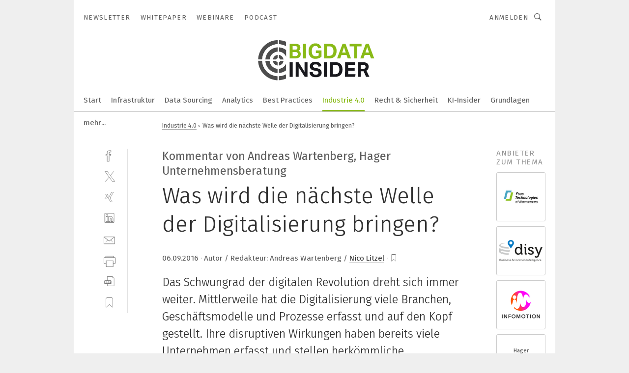

--- FILE ---
content_type: text/html; charset=UTF-8
request_url: https://www.bigdata-insider.de/was-wird-die-naechste-welle-der-digitalisierung-bringen-a-548862/
body_size: 47797
content:
<!DOCTYPE html><html lang="de">
<head>
			<meta http-equiv="X-UA-Compatible" content="IE=edge">
	<meta http-equiv="Content-Type" content="text/html; charset=UTF-8">
<meta name="charset" content="utf-8">
<meta name="description" content="Das Schwungrad der digitalen Revolution dreht sich immer weiter. Mittlerweile hat die Digitalisierung viele Branchen, Geschäftsmodelle und Prozesse erfasst und auf den Kopf gestellt. Ihre disruptiven Wirkungen haben bereits viele Unternehmen erfasst und stellen herkömmliche Geschäftsmodelle in Frage – und werden dann nicht selten obsolet. Neue Märkte werden eröffnet und schaffen neue Gewinner aber auch neue Verlierer.">
<meta name="language" content="de">
<meta name="robots" content="INDEX,FOLLOW,NOODP">
<meta property="og:url" content="https://www.bigdata-insider.de/was-wird-die-naechste-welle-der-digitalisierung-bringen-a-548862/">
<meta property="og:site_name" content="BigData-Insider">
<meta property="twitter:url" content="https://www.bigdata-insider.de/was-wird-die-naechste-welle-der-digitalisierung-bringen-a-548862/">
<meta property="twitter:card" content="summary_large_image">
<meta property="og:title" content="Was wird die nächste Welle der Digitalisierung bringen?">
<meta property="og:type" content="article">
<meta property="og:description" content="Das Schwungrad der digitalen Revolution dreht sich immer weiter. Mittlerweile hat die Digitalisierung viele Branchen, Geschäftsmodelle und Prozesse erfasst und auf den Kopf gestellt. Ihre disruptiven Wirkungen haben bereits viele Unternehmen erfasst und stellen herkömmliche Geschäftsmodelle in Frage – und werden dann nicht selten obsolet. Neue Märkte werden eröffnet und schaffen neue Gewinner aber auch neue Verlierer.">
<meta property="twitter:title" content="Was wird die nächste Welle der Digitalisierung bringen?">
<meta property="twitter:description" content="Das Schwungrad der digitalen Revolution dreht sich immer weiter. Mittlerweile hat die Digitalisierung viele Branchen, Geschäftsmodelle und Prozesse erfasst und auf den Kopf gestellt. Ihre disruptiven Wirkungen haben bereits viele Unternehmen erfasst und stellen herkömmliche Geschäftsmodelle in Frage – und werden dann nicht selten obsolet. Neue Märkte werden eröffnet und schaffen neue Gewinner aber auch neue Verlierer.">
<meta property="og:image" content="https://cdn1.vogel.de/1QnxFBSBxrviFG-EuqFh84_XCbE=/fit-in/1200x630/filters:format(png):quality(90)/images.vogel.de/vogelonline/bdb/1067900/1067918/original.jpg">
<meta property="og:image:type" content="image/png">
<meta property="twitter:image" content="https://cdn1.vogel.de/1QnxFBSBxrviFG-EuqFh84_XCbE=/fit-in/1200x630/filters:format(png):quality(90)/images.vogel.de/vogelonline/bdb/1067900/1067918/original.jpg">
<meta name="publish-date" content="2016-09-06T08:00:00+02:00">
<meta name="author" content="Nico Litzel">
<meta name="theme-color" content="#ffffff">
<meta name="msapplication-TileColor" content="#ffffff">
<meta name="apple-mobile-web-app-title" content="BigData-Insider">
<meta name="application-name" content="BigData-Insider">
<meta name="facebook-domain-verification" content="ra995t5prtf04b96v0b6idf6xwl80m">	<meta name="viewport" content="width=device-width,initial-scale=1.0">
	<meta name="robots" content="max-snippet:-1, max-image-preview:large, max-video-preview:-1">

<title>Was wird die nächste Welle der Digitalisierung bringen?</title>
<link href="https://www.bigdata-insider.de/was-wird-die-naechste-welle-der-digitalisierung-bringen-a-548862/" rel="canonical">
<link href="https://cdn1.vogel.de/1QnxFBSBxrviFG-EuqFh84_XCbE=/fit-in/1200x630/filters:format(png):quality(90)/images.vogel.de/vogelonline/bdb/1067900/1067918/original.jpg" rel="images_src">
<link href="https://cdn2.vogel.de/applications/49/scss/basic.css?v=1.075" media="screen,print" rel="stylesheet" type="text/css">
	<link rel="preconnect" href="https://cdn1.vogel.de/" crossorigin>
	<link rel="dns-prefetch" href="https://cdn1.vogel.de">
	<link rel="preconnect" href="https://cdn2.vogel.de/" crossorigin>
	<link rel="dns-prefetch" href="https://cdn2.vogel.de">
	<link rel="preconnect" href="https://c.delivery.consentmanager.net">
	<link rel="preconnect" href="https://cdn.consentmanager.net">
	<link rel="apple-touch-icon" sizes="180x180" href="/apple-touch-icon.png">
	<link rel="icon" type="image/png" sizes="192x192" href="/web-app-manifest-192x192.png">
	<link rel="icon" type="image/png" sizes="512x512" href="/web-app-manifest-512x512.png">
	<link rel="icon" type="image/png" sizes="96x96" href="/favicon-96x96.png">
	<link rel="icon" type="image/svg+xml" href="/favicon.svg">
	<link rel="shortcut icon" type="image/x-icon" href="/favicon.ico">
	<link rel="icon" type="image/x-icon" href="/favicon.ico">
	<link rel="alternate" href="/rss/news.xml"
	      type="application/rss+xml" title="RSS-Feed News">
	<link rel="alternate" href="/atom/news.xml"
	      type="application/atom+xml" title="ATOM-Feed News">

<script  src="https://cdn2.vogel.de/js/bundle.js?v=1.3"></script>
<script >
    //<!--
    window.gdprAppliesGlobally=true;if(!("cmp_id" in window)||window.cmp_id<1){window.cmp_id=28861}if(!("cmp_cdid" in window)){window.cmp_cdid="dad7ce8852c7"}if(!("cmp_params" in window)){window.cmp_params="&usedesign=37830"}if(!("cmp_host" in window)){window.cmp_host="b.delivery.consentmanager.net"}if(!("cmp_cdn" in window)){window.cmp_cdn="cdn.consentmanager.net"}if(!("cmp_proto" in window)){window.cmp_proto="https:"}if(!("cmp_codesrc" in window)){window.cmp_codesrc="1"}window.cmp_getsupportedLangs=function(){var b=["DE","EN","FR","IT","NO","DA","FI","ES","PT","RO","BG","ET","EL","GA","HR","LV","LT","MT","NL","PL","SV","SK","SL","CS","HU","RU","SR","ZH","TR","UK","AR","BS"];if("cmp_customlanguages" in window){for(var a=0;a<window.cmp_customlanguages.length;a++){b.push(window.cmp_customlanguages[a].l.toUpperCase())}}return b};window.cmp_getRTLLangs=function(){var a=["AR"];if("cmp_customlanguages" in window){for(var b=0;b<window.cmp_customlanguages.length;b++){if("r" in window.cmp_customlanguages[b]&&window.cmp_customlanguages[b].r){a.push(window.cmp_customlanguages[b].l)}}}return a};window.cmp_getlang=function(j){if(typeof(j)!="boolean"){j=true}if(j&&typeof(cmp_getlang.usedlang)=="string"&&cmp_getlang.usedlang!==""){return cmp_getlang.usedlang}var g=window.cmp_getsupportedLangs();var c=[];var f=location.hash;var e=location.search;var a="languages" in navigator?navigator.languages:[];if(f.indexOf("cmplang=")!=-1){c.push(f.substr(f.indexOf("cmplang=")+8,2).toUpperCase())}else{if(e.indexOf("cmplang=")!=-1){c.push(e.substr(e.indexOf("cmplang=")+8,2).toUpperCase())}else{if("cmp_setlang" in window&&window.cmp_setlang!=""){c.push(window.cmp_setlang.toUpperCase())}else{if(a.length>0){for(var d=0;d<a.length;d++){c.push(a[d])}}}}}if("language" in navigator){c.push(navigator.language)}if("userLanguage" in navigator){c.push(navigator.userLanguage)}var h="";for(var d=0;d<c.length;d++){var b=c[d].toUpperCase();if(g.indexOf(b)!=-1){h=b;break}if(b.indexOf("-")!=-1){b=b.substr(0,2)}if(g.indexOf(b)!=-1){h=b;break}}if(h==""&&typeof(cmp_getlang.defaultlang)=="string"&&cmp_getlang.defaultlang!==""){return cmp_getlang.defaultlang}else{if(h==""){h="EN"}}h=h.toUpperCase();return h};(function(){var n=document;var p=n.getElementsByTagName;var q=window;var f="";var b="_en";if("cmp_getlang" in q){f=q.cmp_getlang().toLowerCase();if("cmp_customlanguages" in q){for(var h=0;h<q.cmp_customlanguages.length;h++){if(q.cmp_customlanguages[h].l.toUpperCase()==f.toUpperCase()){f="en";break}}}b="_"+f}function g(i,e){var t="";i+="=";var s=i.length;var d=location;if(d.hash.indexOf(i)!=-1){t=d.hash.substr(d.hash.indexOf(i)+s,9999)}else{if(d.search.indexOf(i)!=-1){t=d.search.substr(d.search.indexOf(i)+s,9999)}else{return e}}if(t.indexOf("&")!=-1){t=t.substr(0,t.indexOf("&"))}return t}var j=("cmp_proto" in q)?q.cmp_proto:"https:";if(j!="http:"&&j!="https:"){j="https:"}var k=("cmp_ref" in q)?q.cmp_ref:location.href;var r=n.createElement("script");r.setAttribute("data-cmp-ab","1");var c=g("cmpdesign","");var a=g("cmpregulationkey","");var o=g("cmpatt","");r.src=j+"//"+q.cmp_host+"/delivery/cmp.php?"+("cmp_id" in q&&q.cmp_id>0?"id="+q.cmp_id:"")+("cmp_cdid" in q?"cdid="+q.cmp_cdid:"")+"&h="+encodeURIComponent(k)+(c!=""?"&cmpdesign="+encodeURIComponent(c):"")+(a!=""?"&cmpregulationkey="+encodeURIComponent(a):"")+(o!=""?"&cmpatt="+encodeURIComponent(o):"")+("cmp_params" in q?"&"+q.cmp_params:"")+(n.cookie.length>0?"&__cmpfcc=1":"")+"&l="+f.toLowerCase()+"&o="+(new Date()).getTime();r.type="text/javascript";r.async=true;if(n.currentScript&&n.currentScript.parentElement){n.currentScript.parentElement.appendChild(r)}else{if(n.body){n.body.appendChild(r)}else{var m=p("body");if(m.length==0){m=p("div")}if(m.length==0){m=p("span")}if(m.length==0){m=p("ins")}if(m.length==0){m=p("script")}if(m.length==0){m=p("head")}if(m.length>0){m[0].appendChild(r)}}}var r=n.createElement("script");r.src=j+"//"+q.cmp_cdn+"/delivery/js/cmp"+b+".min.js";r.type="text/javascript";r.setAttribute("data-cmp-ab","1");r.async=true;if(n.currentScript&&n.currentScript.parentElement){n.currentScript.parentElement.appendChild(r)}else{if(n.body){n.body.appendChild(r)}else{var m=p("body");if(m.length==0){m=p("div")}if(m.length==0){m=p("span")}if(m.length==0){m=p("ins")}if(m.length==0){m=p("script")}if(m.length==0){m=p("head")}if(m.length>0){m[0].appendChild(r)}}}})();window.cmp_addFrame=function(b){if(!window.frames[b]){if(document.body){var a=document.createElement("iframe");a.style.cssText="display:none";if("cmp_cdn" in window&&"cmp_ultrablocking" in window&&window.cmp_ultrablocking>0){a.src="//"+window.cmp_cdn+"/delivery/empty.html"}a.name=b;document.body.appendChild(a)}else{window.setTimeout(window.cmp_addFrame,10,b)}}};window.cmp_rc=function(h){var b=document.cookie;var f="";var d=0;while(b!=""&&d<100){d++;while(b.substr(0,1)==" "){b=b.substr(1,b.length)}var g=b.substring(0,b.indexOf("="));if(b.indexOf(";")!=-1){var c=b.substring(b.indexOf("=")+1,b.indexOf(";"))}else{var c=b.substr(b.indexOf("=")+1,b.length)}if(h==g){f=c}var e=b.indexOf(";")+1;if(e==0){e=b.length}b=b.substring(e,b.length)}return(f)};window.cmp_stub=function(){var a=arguments;__cmp.a=__cmp.a||[];if(!a.length){return __cmp.a}else{if(a[0]==="ping"){if(a[1]===2){a[2]({gdprApplies:gdprAppliesGlobally,cmpLoaded:false,cmpStatus:"stub",displayStatus:"hidden",apiVersion:"2.0",cmpId:31},true)}else{a[2](false,true)}}else{if(a[0]==="getUSPData"){a[2]({version:1,uspString:window.cmp_rc("")},true)}else{if(a[0]==="getTCData"){__cmp.a.push([].slice.apply(a))}else{if(a[0]==="addEventListener"||a[0]==="removeEventListener"){__cmp.a.push([].slice.apply(a))}else{if(a.length==4&&a[3]===false){a[2]({},false)}else{__cmp.a.push([].slice.apply(a))}}}}}}};window.cmp_gppstub=function(){var a=arguments;__gpp.q=__gpp.q||[];if(!a.length){return __gpp.q}var g=a[0];var f=a.length>1?a[1]:null;var e=a.length>2?a[2]:null;if(g==="ping"){return{gppVersion:"1.0",cmpStatus:"stub",cmpDisplayStatus:"hidden",apiSupport:[],currentAPI:"",cmpId:31}}else{if(g==="addEventListener"){__gpp.e=__gpp.e||[];if(!("lastId" in __gpp)){__gpp.lastId=0}__gpp.lastId++;var c=__gpp.lastId;__gpp.e.push({id:c,callback:f});return{eventName:"listenerRegistered",listenerId:c,data:true}}else{if(g==="removeEventListener"){var h=false;__gpp.e=__gpp.e||[];for(var d=0;d<__gpp.e.length;d++){if(__gpp.e[d].id==e){__gpp.e[d].splice(d,1);h=true;break}}return{eventName:"listenerRemoved",listenerId:e,data:h}}else{if(g==="hasSection"||g==="getSection"||g==="getField"||g==="getGPPString"){return null}else{__gpp.q.push([].slice.apply(a))}}}}};window.cmp_msghandler=function(d){var a=typeof d.data==="string";try{var c=a?JSON.parse(d.data):d.data}catch(f){var c=null}if(typeof(c)==="object"&&c!==null&&"__cmpCall" in c){var b=c.__cmpCall;window.__cmp(b.command,b.parameter,function(h,g){var e={__cmpReturn:{returnValue:h,success:g,callId:b.callId}};d.source.postMessage(a?JSON.stringify(e):e,"*")})}if(typeof(c)==="object"&&c!==null&&"__uspapiCall" in c){var b=c.__uspapiCall;window.__uspapi(b.command,b.version,function(h,g){var e={__uspapiReturn:{returnValue:h,success:g,callId:b.callId}};d.source.postMessage(a?JSON.stringify(e):e,"*")})}if(typeof(c)==="object"&&c!==null&&"__tcfapiCall" in c){var b=c.__tcfapiCall;window.__tcfapi(b.command,b.version,function(h,g){var e={__tcfapiReturn:{returnValue:h,success:g,callId:b.callId}};d.source.postMessage(a?JSON.stringify(e):e,"*")},b.parameter)}if(typeof(c)==="object"&&c!==null&&"__gppCall" in c){var b=c.__gppCall;window.__gpp(b.command,function(h,g){var e={__gppReturn:{returnValue:h,success:g,callId:b.callId}};d.source.postMessage(a?JSON.stringify(e):e,"*")},b.parameter,"version" in b?b.version:1)}};window.cmp_setStub=function(a){if(!(a in window)||(typeof(window[a])!=="function"&&typeof(window[a])!=="object"&&(typeof(window[a])==="undefined"||window[a]!==null))){window[a]=window.cmp_stub;window[a].msgHandler=window.cmp_msghandler;window.addEventListener("message",window.cmp_msghandler,false)}};window.cmp_setGppStub=function(a){if(!(a in window)||(typeof(window[a])!=="function"&&typeof(window[a])!=="object"&&(typeof(window[a])==="undefined"||window[a]!==null))){window[a]=window.cmp_gppstub;window[a].msgHandler=window.cmp_msghandler;window.addEventListener("message",window.cmp_msghandler,false)}};window.cmp_addFrame("__cmpLocator");if(!("cmp_disableusp" in window)||!window.cmp_disableusp){window.cmp_addFrame("__uspapiLocator")}if(!("cmp_disabletcf" in window)||!window.cmp_disabletcf){window.cmp_addFrame("__tcfapiLocator")}if(!("cmp_disablegpp" in window)||!window.cmp_disablegpp){window.cmp_addFrame("__gppLocator")}window.cmp_setStub("__cmp");if(!("cmp_disabletcf" in window)||!window.cmp_disabletcf){window.cmp_setStub("__tcfapi")}if(!("cmp_disableusp" in window)||!window.cmp_disableusp){window.cmp_setStub("__uspapi")}if(!("cmp_disablegpp" in window)||!window.cmp_disablegpp){window.cmp_setGppStub("__gpp")};
    //-->
</script>
<script >
    //<!--
    
				window.cmp_block_inline = true;
				window.cmp_block_unkown = false;
				window.cmp_block_sync = false;
				window.cmp_block_img = false;
				window.cmp_block_samedomain = false;
				window.cmp_setlang = "DE";
			
    //-->
</script>
<script type="text/plain" data-cmp-vendor="c5035" class="cmplazyload" data-cmp-block="contentpass">
    //<!--
    
                             
                     function isFirefox() {
                            return navigator.userAgent.toLowerCase().indexOf("firefox") >= 0;
                            }
                         $(document).ready(function () {
                         console.log(isFirefox());
                        var is_adblocker = false;
                        // keine Recht für Google
                        if (typeof adsBlocked == "undefined") {
                            function adsBlocked(callback) {
                                if (typeof __tcfapi != "undefined") {
                                    __tcfapi("addEventListener", 2, function (tcData, success) {
                                        var x = __tcfapi("getCMPData");
                                        if (
                                            "purposeConsents" in x &&
                                            "1" in x.purposeConsents && x.purposeConsents["1"] &&
                                            "vendorConsents" in x && "755" in x.vendorConsents && x.vendorConsents["755"]
                                        ) {
                                            if(isFirefox()){
                                            
                                                $req = fetch(new Request("https://pagead2.googlesyndication.com",{method:"HEAD",mode:"no-cors"}));
                                                $req.then(function (response) {
                                                    return response;
                                                }).then(function (response) {
                                                    callback(false);
                                                }).catch(function (exception) {
                                                    callback(true);
                                                });
                                            }
                                            else{
                                                var ADS_URL = "https://pagead2.googlesyndication.com/pagead/js/adsbygoogle.js";
                                                var xhr = new XMLHttpRequest();
                                                xhr.onreadystatechange = function () {
                                                    if (xhr.readyState == XMLHttpRequest.DONE) {
                                                        callback(xhr.status === 0 || xhr.responseURL !== ADS_URL);
                                                    }
                                                };
                                                xhr.open("HEAD", ADS_URL, true);
                                                xhr.send(null);
                                            }
                                           
                                            
                        
                                        } else {
                                            callback(true);
                                        }
                                    });
                                } else {
                                    callback(true);
                                }
                            }
                        }
                        // AdsBlocked - Funktion wird erst später geladen und auch nicht mit Contentpass!!!!
                        adsBlocked(function (blocked) {
                            is_adblocker = !!blocked ;
                            console.log(is_adblocker?"Ads blocked":"Ads not Blocked");
                            if (typeof __tcfapi != "undefined") {
                                __tcfapi("addEventListener", 2, function (tcData, success) {
                                    var cmpdata = __tcfapi("getCMPData");
                                    // Wenn keine Zustimmung für GoogleAds vorhanden ist
                                    if ((!success ||
                                            is_adblocker ||
                                            !("vendorConsents" in cmpdata) ||
                                            !("755" in cmpdata.vendorConsents) ||
                                            !(cmpdata.vendorConsents["755"])) && 
                                            (tcData.eventStatus === "tcloaded" || tcData.eventStatus === "useractioncomplete")
                                        ) {
                                        $.get("/wb/1/", function (OBJ_response) {
                                            if (OBJ_response.content) {
                                                var OBJ_element = document.createElement("div");
                                                $(OBJ_element).append(OBJ_response.content);
                                                $("body").prepend(OBJ_element.firstChild);
                                            }
                                        });
                                        $.get("/wb/2/", function (OBJ_response) {
                                            if (OBJ_response.content) {
                                                var OBJ_element_ref = document.getElementById("advertisement_06");
                                                var OBJ_element = document.createElement("div");
                                                $(OBJ_element).append(OBJ_response.content);
                                                OBJ_element_ref.append(OBJ_element.firstChild);
                                            }
                                        });
                                        $.get("/wb/3/", function (OBJ_response) {
                                            if (OBJ_response.content) {
                                                var OBJ_element_ref = document.getElementById("advertisement_04");
                                                var OBJ_element = document.createElement("div");
                                                $(OBJ_element).append(OBJ_response.content);
                                                OBJ_element_ref.append(OBJ_element.firstChild);
                                            }
                                        });
                                    }
                                    __tcfapi("removeEventListener", 2, function (success) {}, tcData.listenerId);
                                });
                            }
                        });
                        });
    //-->
</script>
<script type="application/ld+json">
    [
{"@context":"http:\/\/schema.org","@type":"NewsArticle","mainEntityOfPage":"https:\/\/www.bigdata-insider.de\/was-wird-die-naechste-welle-der-digitalisierung-bringen-a-548862\/","headline":"Was wird die n\u00e4chste Welle der Digitalisierung bringen?","description":"Das Schwungrad der digitalen Revolution dreht sich immer weiter. Mittlerweile hat die Digitalisierung viele Branchen, Gesch\u00e4ftsmodelle und Prozesse erfasst und auf den Kopf gestellt. Ihre disruptiven Wirkungen haben bereits viele Unternehmen erfasst und stellen herk\u00f6mmliche Gesch\u00e4ftsmodelle in Frage \u2013 und werden dann nicht selten obsolet. Neue M\u00e4rkte werden er\u00f6ffnet und schaffen neue Gewinner aber auch neue Verlierer.","datePublished":"2016-09-06T08:00:00+02:00","dateModified":"2016-09-06T11:37:00+02:00","author":[{"@type":"Person","name":"Nico Litzel","url":"https:\/\/www.bigdata-insider.de\/autor\/nico-litzel\/27572\/"}],"publisher":{"@type":"Organization","name":"BigData-Insider","url":"https:\/\/www.bigdata-insider.de","logo":{"@type":"ImageObject","height":"60px","width":"600px","url":"https:\/\/www.bigdata-insider.de\/applications\/49\/img\/amp-logo.png"}},"image":["https:\/\/cdn1.vogel.de\/1QnxFBSBxrviFG-EuqFh84_XCbE=\/fit-in\/1200x630\/filters:format(png):quality(90)\/images.vogel.de\/vogelonline\/bdb\/1067900\/1067918\/original.jpg"]},
{"@context":"http:\/\/schema.org","@type":"BreadcrumbList","itemListElement":[{"@type":"ListItem","position":1,"item":"https:\/\/www.bigdata-insider.de","name":"Startseite"},{"@type":"ListItem","position":2,"item":"https:\/\/www.bigdata-insider.de\/industrie40\/","name":"Industrie 4.0"},{"@type":"ListItem","position":3,"item":"https:\/\/www.bigdata-insider.de\/was-wird-die-naechste-welle-der-digitalisierung-bringen-a-548862\/","name":"Was wird die n\u00e4chste Welle der Digitalisierung bringen?"}]}
]
</script>
	<!--[if lt IE 9]>
	<script>document.createElement("video");
	document.createElement("header");
	document.createElement("section");
	document.createElement("article");
	document.createElement("footer");</script>
	<![endif]-->

    <!-- truffle.one blockiert bis zum Consent -->
    <script type="text/plain" class="cmplazyload" data-cmp-vendor="c58464">
        var jss = document.getElementsByTagName("script");
        for (var j = jss.length; j >= 0; j--) {
            if (jss[j]) {
                if (jss[j].getAttribute("src") && jss[j].getAttribute("src").indexOf("api.truffle.one/static/getWebData.js") != -1) {
                    jss[j].parentNode.removeChild(jss[j]);
                }
            }
        }
        var t1_params = t1_params || [];
        t1_params.push(["118", "118"]);
        var t = document["createElement"]("script"), i;
        t["type"] = "text/javascript";
        t["src"] = window["location"]["href"]["split"]("/")[0] + "//api.truffle.one/static/getWebData.js";
        i = document["getElementsByTagName"]("script")[0];
        i["parentNode"]["insertBefore"](t, i);
    </script>
	
    <script class="cmplazyload" data-cmp-block="contentpass" data-cmp-vendor="755"
            data-cmp-src="https://securepubads.g.doubleclick.net/tag/js/gpt.js" type="text/plain"></script>

    <script type="text/plain" class="cmplazyload" data-cmp-vendor="755" data-cmp-block="contentpass">
        var googletag = googletag || {};
        googletag.cmd = googletag.cmd || [];
    </script>

            <!-- This nees to be 'text/plain' otherwise banners wont work -->
	    <!-- GPT -->
	    <script type="text/plain" class="cmplazyload" data-cmp-vendor="755" data-cmp-block="contentpass">

		    try
		    {
			    // Array anlegen fuer spaetere Speicherung
			    var ARR_unknown_slots = [];

			    googletag.cmd.push(function ()
			    {

				    // Client
				    var STR_client = "/2686/bdi.vogel.de/industrie40";

                    // Groessen
                    var ARR_sizes = [{"type":"slot","size":[[960,252],[980,90],[728,90],[468,60],[1,1]],"mappings":[[[0,0],[1,1]],[[1025,0],[[960,252],[728,90],[468,60],[1,1]]],[[1300,0],[[960,252],[980,90],[728,90],[468,60],[1,1]]]],"id":"advertisement_01"},{"type":"slot","size":[[420,600],[300,600],[160,600],[1,1]],"mappings":[[[0,0],[1,1]],[[1025,0],[[420,600],[300,600],[160,600],[1,1]]]],"id":"advertisement_02"},{"type":"slot","size":[[161,600],[121,600],[1,1]],"mappings":[[[0,0],[1,1]],[[1025,0],[[161,600],[121,600],[1,1]]]],"id":"advertisement_03"},{"type":"slot","size":[[1180,250],[960,250],[728,91],[301,630],[301,330],[301,280],[301,180]],"mappings":[[[0,0],[[301,180],[301,280],[1,1]]],[[1025,0],[[960,250],[728,91],[1,1]]],[[1541,0],[[1180,250],[960,250],[728,91],[1,1]]]],"id":"advertisement_04"},{"type":"slot","size":[[960,251],[728,92],[1,1]],"mappings":[[[0,0],[1,1]],[[1025,0],[[960,251],[728,92],[1,1]]]],"id":"advertisement_05"},{"type":"slot","size":[[300,631],[300,630],[300,331],[300,330],[300,281],[300,280],[1,1]],"mappings":[[[0,0],[[300,631],[300,630],[300,331],[300,330],[300,281],[300,280],[1,1]]]],"id":"advertisement_06"},{"type":"slot","size":[[800,500],[800,350],[800,250],[560,330],[300,631],[300,630],[300,331],[300,330],[300,281],[300,280],[1,1]],"mappings":[[[0,0],[[800,500],[300,631],[300,630],[300,331],[300,330],[300,281],[300,280],[1,1]]],[[1025,0],[[800,350],[800,250],[800,500],[560,330],[300,631],[300,630],[300,331],[300,330],[300,281],[300,280],[1,1]]]],"id":"advertisement_09"},{"type":"slot","size":[[300,633],[300,333],[300,283],[300,120],[1,1]],"mappings":[[[0,0],[[300,633],[300,333],[300,283],[300,120],[1,1]]]],"id":"advertisement_10"},{"type":"slot","size":[[300,284],[300,334],[300,634],[1,1]],"mappings":[[[0,0],[[300,284],[300,334],[300,634],[1,1]]]],"id":"advertisement_13"},{"type":"fluid","size":["fluid"],"id":"advertisement_fluid","path":"\/2686\/bdi.vogel.de"}];

                    // Groessen durchlaufen
                    for (var INT_i = 0; INT_i < ARR_sizes.length; INT_i++) {

                        // Mapping vorhanden
                        if (ARR_sizes[INT_i].mappings) {

                            // Mappings durchlaufen
                            var OBJ_size_mapping = googletag.sizeMapping();
                            for (var INT_j = 0; INT_j < ARR_sizes[INT_i].mappings.length; INT_j++) {
                                OBJ_size_mapping.addSize(ARR_sizes[INT_i].mappings[INT_j][0], ARR_sizes[INT_i].mappings[INT_j][1]);
                            } // end for

                        } // end if

                        // Typen
                        switch (ARR_sizes[INT_i].type) {

                            // Slot:
                            case "slot":
                                googletag
                                    .defineSlot(STR_client, ARR_sizes[INT_i].size, ARR_sizes[INT_i].id)
                                    .defineSizeMapping(OBJ_size_mapping.build())
                                    .setCollapseEmptyDiv(true, true)
                                    .addService(googletag.pubads());
                                console.debug("Ad Slot " + ARR_sizes[INT_i].id + " created " );
                                break;
                                
                            //Fluid
                            case "fluid":
                                googletag
                                    .defineSlot(ARR_sizes[INT_i].path, ARR_sizes[INT_i].size, ARR_sizes[INT_i].id)
                                    .setCollapseEmptyDiv(true, true)
                                    .addService(googletag.pubads());
                                console.debug("Ad Slot " + ARR_sizes[INT_i].id + " created ");
                                break;

                            default:
	                            console.debug("Ad Slot unknown");

                        } // end switch

                    } // end for
console.debug("hier beginnt targeting ['wallpaper','technologischer wandel','verantwortungsvoller technologischer wandel','industry 4.0 big data predictive maintenance it2industry iot-services smart factory robotik innovationen verantwortungsvoller technologischer wandel ki innovationen robotik mensch und maschine digitale transformation nachhaltige produktion  digital factory intelligente automation  robotik','digitale wandel','digitaler wandel','digitalisierung im unternehmen','enttwicklung für mitarbeiter','digitale transformation in der industrie','digitale transformation','digitale technologien','firmen','mitarbeiter','maschine bedienen','wandel der automobilindustrie','steuerungslösungen für schneidende anwendungen','attacke','digital transformation','medizinische spritzgiess-firmen','innovationen','digitale transformationen','cyber attacke','grüner wandel','organisationaler wandel','unternehmen','digitalisierung in der fertigung','digitalisierung in der medizin','digitalisierung der produktion','digitalisierung in der industrie','digitalisierung in der produktion','digitalisierung in der fertigung','ki innovationen','robotik innovationen','unternehmen energieeffizienz','energiesparen unternehmen','energieeffizienz unternehmen','neues kältemittel','transformation','software für die simulation von fertigungsprozessen','cyber-attacke','energiesparen im unternehmen','ki für den mittelstand','dienstleistungen für den industriellen drucksektor','technologien','technologien','bereitstellung anwendungen','ex-anwendungen','sicherheitstechnische anwendungen','modulare technologien','datengetriebene unternehmen','nachhaltiges unternehmen','handhabungstechnik für das schleifen','automatisierungstechnik für das schleifen','digitalisierung','digitalisierung','digitalisierung','zusammenarbeit im unternehmen','zeichnungsprogramme für die elektrotechnik‎','zeichnungsprogramm für die elektrotechnik‎','wan-transformation','green transformation']");
	                // Banner aktivieren
	                googletag.pubads().setTargeting("kw", ['wallpaper','technologischer wandel','verantwortungsvoller technologischer wandel','industry 4.0 big data predictive maintenance it2industry iot-services smart factory robotik innovationen verantwortungsvoller technologischer wandel ki innovationen robotik mensch und maschine digitale transformation nachhaltige produktion  digital factory intelligente automation  robotik','digitale wandel','digitaler wandel','digitalisierung im unternehmen','enttwicklung für mitarbeiter','digitale transformation in der industrie','digitale transformation','digitale technologien','firmen','mitarbeiter','maschine bedienen','wandel der automobilindustrie','steuerungslösungen für schneidende anwendungen','attacke','digital transformation','medizinische spritzgiess-firmen','innovationen','digitale transformationen','cyber attacke','grüner wandel','organisationaler wandel','unternehmen','digitalisierung in der fertigung','digitalisierung in der medizin','digitalisierung der produktion','digitalisierung in der industrie','digitalisierung in der produktion','digitalisierung in der fertigung','ki innovationen','robotik innovationen','unternehmen energieeffizienz','energiesparen unternehmen','energieeffizienz unternehmen','neues kältemittel','transformation','software für die simulation von fertigungsprozessen','cyber-attacke','energiesparen im unternehmen','ki für den mittelstand','dienstleistungen für den industriellen drucksektor','technologien','technologien','bereitstellung anwendungen','ex-anwendungen','sicherheitstechnische anwendungen','modulare technologien','datengetriebene unternehmen','nachhaltiges unternehmen','handhabungstechnik für das schleifen','automatisierungstechnik für das schleifen','digitalisierung','digitalisierung','digitalisierung','zusammenarbeit im unternehmen','zeichnungsprogramme für die elektrotechnik‎','zeichnungsprogramm für die elektrotechnik‎','wan-transformation','green transformation']);
console.debug("hier targeting ende ['wallpaper','technologischer wandel','verantwortungsvoller technologischer wandel','industry 4.0 big data predictive maintenance it2industry iot-services smart factory robotik innovationen verantwortungsvoller technologischer wandel ki innovationen robotik mensch und maschine digitale transformation nachhaltige produktion  digital factory intelligente automation  robotik','digitale wandel','digitaler wandel','digitalisierung im unternehmen','enttwicklung für mitarbeiter','digitale transformation in der industrie','digitale transformation','digitale technologien','firmen','mitarbeiter','maschine bedienen','wandel der automobilindustrie','steuerungslösungen für schneidende anwendungen','attacke','digital transformation','medizinische spritzgiess-firmen','innovationen','digitale transformationen','cyber attacke','grüner wandel','organisationaler wandel','unternehmen','digitalisierung in der fertigung','digitalisierung in der medizin','digitalisierung der produktion','digitalisierung in der industrie','digitalisierung in der produktion','digitalisierung in der fertigung','ki innovationen','robotik innovationen','unternehmen energieeffizienz','energiesparen unternehmen','energieeffizienz unternehmen','neues kältemittel','transformation','software für die simulation von fertigungsprozessen','cyber-attacke','energiesparen im unternehmen','ki für den mittelstand','dienstleistungen für den industriellen drucksektor','technologien','technologien','bereitstellung anwendungen','ex-anwendungen','sicherheitstechnische anwendungen','modulare technologien','datengetriebene unternehmen','nachhaltiges unternehmen','handhabungstechnik für das schleifen','automatisierungstechnik für das schleifen','digitalisierung','digitalisierung','digitalisierung','zusammenarbeit im unternehmen','zeichnungsprogramme für die elektrotechnik‎','zeichnungsprogramm für die elektrotechnik‎','wan-transformation','green transformation']");
console.debug("slotRequested anfang");
	                googletag.pubads().addEventListener("slotRequested", function (event)
	                {
		                // Nachricht in Konsole
		                console.debug("Ad Slot " + event.slot.getSlotElementId() + " requested");
	                });

                    googletag.pubads().addEventListener("slotResponseReceived", function (event) {
                        // Nachricht in Konsole
                        console.debug("Ad Slot " + event.slot.getSlotElementId() + " response received");
                    });
                    googletag.pubads().addEventListener("slotRenderEnded", function (event) {

                        try {

                            // Creative geladen
                            if (
                                //typeof event.creativeId !== "undefined" && event.creativeId !== null &&
                                typeof event.slot !== "undefined"
                            ) {

                                // Slot nicht leer
                                if (!event.isEmpty) {

                                    // Nachricht in Konsole
                                    console.debug("Ad Slot " + event.slot.getSlotElementId() + " rendered");
                                    
                                    // Slot als jQuery Objekt speichern
                                    var OBJ_slot = $("div#" + event.slot.getSlotElementId());

                                    // Slot einblenden (falls ausgeblendet)
                                    OBJ_slot.show();
                                    
                                    // Eigene Slots durchlaufen (keine Manipulation von z.B. BusinessAd)
                                    var BOO_found = false;

                                    for (var INT_i = 0; INT_i < ARR_sizes.length; INT_i++) {

                                        // Slot bekannt
                                        if (event.slot.getSlotElementId() === ARR_sizes[INT_i].id) {

                                            // Element gefunden
                                            BOO_found = true;
                                         
                                            // iFrame
                                            var OBJ_iframe = OBJ_slot.find("iframe");


                                            // Kein iFrame, aber Tracking-Pixel
                                            if (
                                                OBJ_slot.find("ins>ins").length > 0 &&
                                                OBJ_slot.find("ins>ins").height() === 1
                                            ) {

                                                // Slot ausblenden
                                                OBJ_slot.hide();

                                                // Nachricht in Konsole
                                                console.debug("Ad Slot " + event.slot.getSlotElementId() +
                                                    " hidden (ins)");

                                            }
                                            // iFrame vorhanden
                                            else if (OBJ_iframe.length > 0) {
                                                // iFrame
                                                var OBJ_iframe_content = OBJ_iframe.contents();

                                                // Tracking-Pixel nicht vorhanden
                                                if (
                                                    (
                                                        OBJ_iframe_content.find("body>img").length === 0 ||
                                                        OBJ_iframe_content.find("body>img").height() > 1
                                                    ) &&
                                                    (
                                                        OBJ_iframe_content.find("body>div>img").length ===
                                                        0 ||
                                                        OBJ_iframe_content.find("body>div>img").height() >
                                                        1
                                                    ) &&
                                                    OBJ_iframe_content.find("body>div>amp-pixel").length ===
                                                    0 &&
                                                    OBJ_iframe_content.find("body>amp-pixel").length === 0
                                                ) {
                                                    let native_ad = OBJ_iframe_content.find(".native-ad").length;
                                                    
                                                    // Background transparent im iFrame
                                                    OBJ_iframe_content.find("head").append('<style type="text/css">body{background: transparent !important;}</style>');

                                                    if(native_ad == 1){

                                                        // Stylesheet ebenfalls in iFrame kopieren
                                                        var STR_stylesheet = "https://cdn2.vogel.de/applications/49/scss/native-ads.css?v=0.19";
                                                        OBJ_iframe_content.find("head").append($("<link/>", {
                                                            rel: "stylesheet",
                                                            href: STR_stylesheet,
                                                            type: "text/css"
                                                        }));
                                                         // CSS-Klasse der Buchung nach aussen uebertragen (nur div)
                                                        OBJ_slot.find("div:first").addClass(
                                                            OBJ_iframe_content.find(".native-ad").attr("class")
                                                        );
                                                        // Klasse in Iframe löschen
                                                        OBJ_iframe_content.find(".native-ad").attr("class","");
    
                                                        OBJ_slot.find("div:first").addClass(
                                                        OBJ_iframe_content.find("body>div>article:not(#whitespace_click)").attr("class")
                                                        );

                                                        OBJ_slot.find("div:first").addClass(
                                                        OBJ_iframe_content.find("body>article:not(#whitespace_click)").attr("class")
                                                        );
                                                    OBJ_iframe_content.find("body>div>article:not(#whitespace_click)").attr("class", "");
                                                    OBJ_iframe_content.find("body>article:not(#whitespace_click)").attr("class", "");
    
                                                        // Nachricht in Konsole
                                                        console.debug("Ad Slot " + event.slot.getSlotElementId() +
                                                            " manipulated: native-ad");

                                                    }else{
                                                    let infClasses = ".lb728, .fs468, .sky, .ca300, .hs2, .sky_hs2, .hs1_160, .hs1_120, .sky_hs1,.sky_hs2, .billboard,.sky_bg980_r,.bb399, .sky, .sky_left, .billboard_inText,.sky_second_160,.sky_second_161,.sky_fixed,.bg_lb, .wall_lb";
                                                    // CSS-Klasse der Buchung nach aussen uebertragen (nur div)
                                                    OBJ_slot.find("div:first").addClass(
                                                        OBJ_iframe_content.find(infClasses).attr("class")
                                                    );
                                                    // Nach Außen übertragene Klasse entfernen
                                                    OBJ_iframe_content.find(infClasses).attr("class", "");
                                               
                                                    // Style und whitespace_click muss mit raus fuer brandgate
                                                    OBJ_iframe_content.find("body>style:first").clone().insertBefore(OBJ_slot.find("div:first"));
                                                    OBJ_iframe_content.find("div#whitespace_click").css('height', '100%');
                                                    OBJ_iframe_content.find("div#whitespace_click").insertBefore(OBJ_slot.find("div:first"));


                                                    // Nachricht in Konsole
                                                    console.debug("Ad Slot " + event.slot.getSlotElementId() +
                                                        " manipulated no native-ad");
                                                    }
                                                    
                                                    
                                                } else {

                                                    // Slot ausblenden
                                                    OBJ_iframe.hide();

                                                    // Nachricht in Konsole
                                                    console.debug("Ad Slot " + event.slot.getSlotElementId() +
                                                        " hidden (iframe img/amp-pixel)");

                                                } // end if

                                            }
                                            // Kein iFrame, aber Tracking-Pixel
                                            else if (OBJ_slot.find("img").height() === 1) {

                                                // Slot ausblenden
                                                OBJ_slot.hide();

                                                // Nachricht in Konsole
                                                console.debug("Ad Slot " + event.slot.getSlotElementId() +
                                                    " hidden (img)");

                                            } // end if

                                        } // end if

                                    } // end for

                                    // Slot nicht gefunden
                                    if (!BOO_found) {

                                        // Slot merken, ausblenden und Nachrichten in Konsole
                                        var STR_ba_id = event.slot.getSlotElementId();

                                        setTimeout(function () {
                                            var OBJ_ba = $("#" + STR_ba_id);
                                            if (
                                                OBJ_ba.is(":visible") === false ||
                                                OBJ_ba.is(":hidden") === true
                                            ) {
                                                ARR_unknown_slots.push(STR_ba_id);
                                                console.debug("Ad Slot " + STR_ba_id + " unknown empty");
                                            } else {
                                                console.debug("Ad Slot " + STR_ba_id + " unkown");
                                            }
                                        }, 500);

                                    } // end if

                                } else {
                                    // Entfernen von nicht gerenderten Werbeanzeigen, damit Darstellung in Zweierelement passt
									let adElement = document.getElementById(event.slot.getSlotElementId());
									
									if (adElement && adElement.parentNode) {
									    let parentNodeOfAdDiv = adElement.parentNode;
									
									    if (
									        parentNodeOfAdDiv.tagName === "SECTION" &&
									        parentNodeOfAdDiv.getAttribute("data-section-id") &&
									        parentNodeOfAdDiv.getAttribute("data-section-id").includes("section_advertisement")
									    ) {
									        parentNodeOfAdDiv.remove();
									    }
									}
                                } // end if

                            } // end if

                        } catch (OBJ_err) {
                            console.debug(OBJ_err);
                        }

                    });
                    
                     							console.debug("ABA_CLIENT_ENABLED is true");
                            if (typeof t1_aba === "function") {
                                try {
                                    // Versuche, t1_aba aufzurufen
                                    t1_aba(googletag, function(updatedGoogletag) {
                                        // enableSingleRequest und enableServices aufrufen, nachdem die Anfrage abgeschlossen ist
                                        updatedGoogletag.pubads().enableSingleRequest();
                                        updatedGoogletag.enableServices();
                                        console.log("T1: GPT enabled after ABA targeting.");
                                        console.debug("Slots created");
                                        googletag = updatedGoogletag;
                                        initDisplay();
                                    });
                                } catch (error) {
                                    // Fallback im Fehlerfall des t1_aba-Aufrufs
                                    console.log("T1: Error calling t1_aba: ", error);
                                    googletag.pubads().enableSingleRequest();
                                    googletag.enableServices();
                                    console.debug("Slots created");
                                    initDisplay();
                                }
                            } else {
                                // Wenn t1_aba nicht definiert ist, enableServices direkt aufrufen
                                console.log("T1: t1_aba not defined");
                                googletag.pubads().enableSingleRequest();
                                googletag.enableServices();
                                console.debug("Slots created");
                                initDisplay();
                            }
                        
           
                  
                    });
        
                    } catch (OBJ_err) {
                        // Nix
                        console.warn("Ad Error - define /2686/bdi.vogel.de/industrie40");
            } // end try
        </script>
                <script type="text/plain" class="cmplazyload" data-cmp-vendor="755" data-cmp-block="contentpass">
            function displaydfp() {
                try {
                    googletag.cmd.push(
                        function () {
                            let d = [];
                            window.googletag.pubads().getSlots().forEach(function(element){
                                if ($("#" + element.getSlotId().getDomId()).length === 0) {
                                    d.push(element.getSlotId().getDomId());
                                } else {
                                    googletag.display(element.getSlotId().getDomId());
                                }
                            });
                            console.debug("all Slots displayed");
                            console.debug({"not used Slots": d});
                        });
                } catch (e) {
                    console.debug(e);
                }
            }
            
            function initDisplay(){
                  if (document.readyState === 'loading') {
                    document.addEventListener('DOMContentLoaded', displaydfp);
                } else {
                    displaydfp();
                }
            }

        </script>
    	<!-- No BusinessAd: Data missing -->
		<!-- GTM Vars -->
	<script>
		var dataLayer = [
			{
				"environment": "production", // Umgebung
				"id": "49", // App-ID
                "article_category": "Standard",                				"content_type": "artikel",
                                                				"logged_in": false, // User is logged in
				"accessToPaid": false, // Access paid
								"dimension1": "bdi:artikel:548862 was-wird-die-naechste-welle-der-digitalisierung-bringen", // Shortcut:Type:ID
								"dimension2": "bdi:themen:industrie40", // Shortcut:"themen":Channel
				"dimension4": "548862", // Content-ID
				"dimension7": "/was-wird-die-naechste-welle-der-digitalisierung-bringen-a-548862/", // URL
				"dimension11": "f795ef3715576f27e3a1ce27212b57a0,41b55e6a6007fb367366aa96b64ccf26", // Ad-Views Article
												"dimension13": "251914,261453,265047,276087", // Ad-Views Companies
								
			}
		];
	</script>
</head>
<body data-infinity-id="default" data-infinity-type="layout">
<!-- No Bookmark-layer -->    <!-- GTM Code -->
    <noscript>
        <iframe src="https://www.googletagmanager.com/ns.html?id=GTM-N3V3B8W"
                height="0" width="0" style="display:none;visibility:hidden"></iframe>
    </noscript>
    <!-- Automatisches Blockieren vom CMP vermeiden -->
    <script type="text/plain" class="cmplazyload" data-cmp-vendor="s905"  data-cmp-block="contentpass" >(function (w, d, s, l, i)
		{
			w[l] = w[l] || [];
			w[l].push({
				'gtm.start':
					new Date().getTime(), event: 'gtm.js'
			});
			var f = d.getElementsByTagName(s)[0],
				j = d.createElement(s), dl = l != 'dataLayer' ? '&l=' + l : '';
			j.async = true;
			j.src =
				'https://www.googletagmanager.com/gtm.js?id=' + i + dl;
			f.parentNode.insertBefore(j, f);
		})(window, document, 'script', 'dataLayer', 'GTM-N3V3B8W');
	</script>
	<!-- GA Code: no config found -->

<!-- No Jentis --><!-- No Jentis Datalayer -->		<div id="advertisement_01" class="cmplazyload gpt inf-leaderboard" data-cmp-vendor="755"
         data-ad-id="advertisement_01" data-infinity-type="ad" data-infinity-id="v1/advertisement_01">
	</div>
    		<div id="advertisement_02" class="cmplazyload gpt " data-cmp-vendor="755"
         data-ad-id="advertisement_02" data-infinity-type="ad" data-infinity-id="v1/advertisement_02">
	</div>
	    	<div id="advertisement_03" class="cmplazyload gpt " data-cmp-vendor="755"
         data-ad-id="advertisement_03" data-infinity-type="ad" data-infinity-id="v1/advertisement_03">
	</div>
    		<div id="advertisement_11" class="cmplazyload gpt " data-cmp-vendor="755"
         data-ad-id="advertisement_11" data-infinity-type="ad" data-infinity-id="v1/advertisement_11">
	</div>
		<div id="advertisement_12" class="cmplazyload gpt " data-cmp-vendor="755"
         data-ad-id="advertisement_12" data-infinity-type="ad" data-infinity-id="v1/advertisement_12">
	</div>
<div class="inf-website">
	<div id="mainwrapper" class="inf-wrapper">
		<section class="inf-mainheader" data-hj-ignore-attributes>
	<div class="inf-mainheader__wrapper">
		<div class="inf-icon inf-icon--menu inf-mainheader__menu-icon"></div>
		
				
<ul class="inf-servicenav">
    	<a class="inf-btn inf-btn--small inf-btn--info inf-servicenav__btn" title=""
	   href="" style="display: none"></a>
    			<li class="inf-servicenav__item ">
				<a class=" inf-servicenav__link inf-flex inf-flex--a-center" title="Newsletter&#x20;&#x7C;&#x20;BigData-Insider" rel="noopener"
                   href="&#x2F;newsletter&#x2F;anmeldungen&#x2F;" target="_self" id="menu-page_5fd1362f9a3bf">

                    					<span class="inf-servicenav__item-name">
                    Newsletter                    </span>
                    				</a>
			</li>
        			<li class="inf-servicenav__item ">
				<a class=" inf-servicenav__link inf-flex inf-flex--a-center" title="Whitepaper" rel="noopener"
                   href="&#x2F;whitepaper&#x2F;" target="_self" id="menu-page_5e96197cb0de6">

                    					<span class="inf-servicenav__item-name">
                    Whitepaper                    </span>
                    				</a>
			</li>
        			<li class="inf-servicenav__item ">
				<a class=" inf-servicenav__link inf-flex inf-flex--a-center" title="Webinare" rel="noopener"
                   href="&#x2F;webinare&#x2F;" target="_self" id="menu-page_5e9619c98ceda">

                    					<span class="inf-servicenav__item-name">
                    Webinare                    </span>
                    				</a>
			</li>
        			<li class="inf-servicenav__item ">
				<a class=" inf-servicenav__link inf-flex inf-flex--a-center" title="Podcast" rel="noopener"
                   href="&#x2F;podcast&#x2F;" target="_self" id="menu-page_6482b73883164">

                    					<span class="inf-servicenav__item-name">
                    Podcast                    </span>
                    				</a>
			</li>
        </ul>

		<div class="inf-mobile-menu">
			<img alt="Mobile-Menu" title="Mobile Menu" class="inf-mobile-menu__dropdown-arrow" src="https://cdn2.vogel.de/img/arrow_dropdown.svg">

			<form action="/suche/"
			      method="get"
			      class="inf-mobile-search">
				<label> <input type="text" placeholder="Suchbegriff eingeben"
				               class="inf-form-input-text inf-mobile-search__input" name="k"> </label>
				<button type="submit" id="search_submit_header-mobile" class="inf-icon inf-icon--search inf-mobile-search__button">
				</button>
			</form>
			
						<div class="inf-mobile-menu__cta-btn-wrapper">
								<a class="inf-btn inf-btn--info inf-full-width" title=""
				   href="" style="display: none"></a>
			</div>
			
						<ul class="inf-mobile-menu__content inf-mobile-menu__content--servicenav">
				<li class="inf-mobile-menu__item					"
			    id="page_5fd1362f9a3bf-mobile">
				
								<a title="Newsletter&#x20;&#x7C;&#x20;BigData-Insider"
				   href="&#x2F;newsletter&#x2F;anmeldungen&#x2F;"
					target="_self" rel="noopener"                   class="inf-mobile-menu__link"
                   id="menu-page_5fd1362f9a3bf-mobile">
					Newsletter				</a>
				
				
								
			</li>
					<li class="inf-mobile-menu__item					"
			    id="page_5e96197cb0de6-mobile">
				
								<a title="Whitepaper"
				   href="&#x2F;whitepaper&#x2F;"
					target="_self" rel="noopener"                   class="inf-mobile-menu__link"
                   id="menu-page_5e96197cb0de6-mobile">
					Whitepaper				</a>
				
				
								
			</li>
					<li class="inf-mobile-menu__item					"
			    id="page_5e9619c98ceda-mobile">
				
								<a title="Webinare"
				   href="&#x2F;webinare&#x2F;"
					target="_self" rel="noopener"                   class="inf-mobile-menu__link"
                   id="menu-page_5e9619c98ceda-mobile">
					Webinare				</a>
				
				
								
			</li>
					<li class="inf-mobile-menu__item					"
			    id="page_6482b73883164-mobile">
				
								<a title="Podcast"
				   href="&#x2F;podcast&#x2F;"
					target="_self" rel="noopener"                   class="inf-mobile-menu__link"
                   id="menu-page_6482b73883164-mobile">
					Podcast				</a>
				
				
								
			</li>
		</ul>
			
			<ul class="inf-mobile-menu__content">
				<li class="inf-mobile-menu__item					"
			    id="home-mobile">
				
								<a title="BigData-Insider&#x20;-&#x20;das&#x20;Fachportal&#x20;f&#xFC;r&#x20;Big&#x20;Data,&#x20;Business&#x20;Intelligence,&#x20;Datawarehouse,&#x20;k&#xFC;nstliche&#x20;Intelligenz&#x20;und&#x20;Machine&#x20;Learning"
				   href="&#x2F;"
					target="_self" rel="noopener"                   class="inf-mobile-menu__link"
                   id="menu-home-mobile">
									</a>
				
				
								
			</li>
					<li class="inf-mobile-menu__item					"
			    id="page_silver_49_page_0-mobile">
				
								<a title="Infrastruktur&#x20;f&#xFC;r&#x20;Big&#x20;Data&#x20;&#x2013;&#x20;Hadoop,&#x20;Server,&#x20;Storage,&#x20;Netzwerktechnik&#x7C;&#x20;Bigdata-Insider.de"
				   href="&#x2F;infrastruktur&#x2F;"
					target="_self" rel="noopener"                   class="inf-mobile-menu__link"
                   id="menu-page_silver_49_page_0-mobile">
					Infrastruktur				</a>
				
				
								
			</li>
					<li class="inf-mobile-menu__item					"
			    id="page_9F7AB7E8-CBAC-42C0-B3528D9E97D98465-mobile">
				
								<a title="Data&#x20;Sourcing&#x20;&#x2013;&#x20;Datenerhebung,&#x20;Internet&#x20;of&#x20;Things,&#x20;Metering&#x20;&amp;&#x20;Smart&#x20;Meter&#x20;&#x7C;&#x20;BigData-Insider.de"
				   href="&#x2F;data-sourcing&#x2F;"
					target="_self" rel="noopener"                   class="inf-mobile-menu__link"
                   id="menu-page_9F7AB7E8-CBAC-42C0-B3528D9E97D98465-mobile">
					Data Sourcing				</a>
				
				
								
			</li>
					<li class="inf-mobile-menu__item					"
			    id="page_03342347-2509-4832-84DED02C1E53DFA4-mobile">
				
								<a title="Analytics&#x20;mit&#x20;Big&#x20;Data&#x20;&#x2013;&#x20;Predictive&#x20;Analytics&#x20;und&#x20;Business&#x20;Intelligence&#x20;&#x7C;&#x20;BigData-Insider.de"
				   href="&#x2F;analytics&#x2F;"
					target="_self" rel="noopener"                   class="inf-mobile-menu__link"
                   id="menu-page_03342347-2509-4832-84DED02C1E53DFA4-mobile">
					Analytics				</a>
				
				
								
			</li>
					<li class="inf-mobile-menu__item					"
			    id="page_48431C4E-1628-41DE-B545224F9899B36A-mobile">
				
								<a title="Best&#x20;Practices&#x20;f&#xFC;r&#x20;Big&#x20;Data&#x20;-&#x20;Anwenderstudien&#x20;und&#x20;Praxisbeispiele&#x20;&#x7C;&#x20;BigData-Insider.de"
				   href="&#x2F;best_practices&#x2F;"
					target="_self" rel="noopener"                   class="inf-mobile-menu__link"
                   id="menu-page_48431C4E-1628-41DE-B545224F9899B36A-mobile">
					Best Practices				</a>
				
				
								
			</li>
					<li class="inf-mobile-menu__item					 inf-mobile-menu__item--active"
			    id="page_88A5E71B-BA67-4323-AF8B073319EA3B06-mobile">
				
								<a title="Industrie&#x20;4.0&#x20;&#x2013;&#x20;Big&#x20;Data&#x20;in&#x20;der&#x20;Produktion&#x20;&#x7C;&#x20;BigData-Insider.de"
				   href="&#x2F;industrie40&#x2F;"
					target="_self" rel="noopener"                   class="inf-mobile-menu__link inf-mobile-menu__link--active"
                   id="menu-page_88A5E71B-BA67-4323-AF8B073319EA3B06-mobile">
					Industrie 4.0				</a>
				
				
								
			</li>
					<li class="inf-mobile-menu__item					"
			    id="page_E728C093-1A8E-46DB-B0417FE4C6F94D6D-mobile">
				
								<a title="Recht&#x20;&amp;&#x20;Sicherheit&#x20;&#x2013;&#x20;rechtliche&#x20;Aspekte,&#x20;Datensicherheit&#x20;und&#x20;Datenschutz&#x20;&#x7C;&#x20;BigData-Insider.de"
				   href="&#x2F;recht-sicherheit&#x2F;"
					target="_self" rel="noopener"                   class="inf-mobile-menu__link"
                   id="menu-page_E728C093-1A8E-46DB-B0417FE4C6F94D6D-mobile">
					Recht &amp; Sicherheit				</a>
				
				
								
			</li>
					<li class="inf-mobile-menu__item inf-relative					"
			    id="page_669669f7a6edd-mobile">
				
								<a title="KI-Insider&#x3A;&#x20;News,&#x20;Trends&#x20;&amp;&#x20;Wissen&#x20;zur&#x20;K&#xFC;nstlichen&#x20;Intelligenz"
				   href="&#x2F;ki-insider&#x2F;"
					target="_self" rel="noopener"                   class="inf-mobile-menu__link&#x20;inf-mobile-menu__link--with-subnav"
                   id="menu-page_669669f7a6edd-mobile">
					KI-Insider				</a>
				
				
													
										<a href="#" class="inf-subnav__icon inf-toggle inf-icon--arrow-dropdown"></a>
					
										<ul class="inf-mobile-subnav">
	
				<li class="inf-mobile-subnav__item" id="page_669a30a6c152f-mobile">
								<a id="menu-page_669a30a6c152f-mobile" title="KI&#x20;Grundlagen&#x3A;&#x20;Ihr&#x20;Einstieg&#x20;in&#x20;K&#xFC;nstliche&#x20;Intelligenz" class="inf-mobile-subnav__link" href="&#x2F;ki-insider&#x2F;ki-grundlagen&#x2F;">KI Grundlagen</a>			</li>
		
					<li class="inf-mobile-subnav__item" id="page_65e18dc5b357f-mobile">
								<a id="menu-page_65e18dc5b357f-mobile" title="KI-Technologien&#x3A;&#x20;Praxisnahe&#x20;L&#xF6;sungen&#x20;entdecken" class="inf-mobile-subnav__link" href="&#x2F;ki-insider&#x2F;ki-in-der-praxis&#x2F;">KI in der Praxis</a>			</li>
		
					<li class="inf-mobile-subnav__item" id="page_65e194579c679-mobile">
								<a id="menu-page_65e194579c679-mobile" title="KI&#x20;Governance&#x3A;&#x20;Kontrolle&#x20;und&#x20;Verantwortung&#x20;in&#x20;der&#x20;KI" class="inf-mobile-subnav__link" href="&#x2F;ki-insider&#x2F;ki-governance&#x2F;">KI Governance</a>			</li>
		
					<li class="inf-mobile-subnav__item" id="page_65e194dacce2d-mobile">
								<a id="menu-page_65e194dacce2d-mobile" title="KI&#x20;f&#xFC;r&#x20;Entwickler&#x3A;&#x20;Tools&#x20;&amp;&#x20;Ressourcen&#x20;im&#x20;&#xDC;berblick" class="inf-mobile-subnav__link" href="&#x2F;ki-insider&#x2F;ki-fuer-Entwickler&#x2F;">KI für Entwickler</a>			</li>
		
		
</ul>				
				
			</li>
					<li class="inf-mobile-menu__item					"
			    id="page_AD790388-3FA8-4747-94F066E2DFA02ACE-mobile">
				
								<a title="Big&#x20;Data&#x20;Grundlagen"
				   href="&#x2F;specials&#x2F;grundlagen&#x2F;"
					target="_self" rel="noopener"                   class="inf-mobile-menu__link"
                   id="menu-page_AD790388-3FA8-4747-94F066E2DFA02ACE-mobile">
					Grundlagen				</a>
				
				
								
			</li>
					<li class="inf-mobile-menu__item					"
			    id="page_5e961a86959ea-mobile">
				
								<a title="Anbieter&#xFC;bersicht&#x20;auf&#x20;BigData-Insider"
				   href="&#x2F;anbieter&#x2F;"
					target="_self" rel="noopener"                   class="inf-mobile-menu__link"
                   id="menu-page_5e961a86959ea-mobile">
					Anbieter				</a>
				
				
								
			</li>
					<li class="inf-mobile-menu__item					"
			    id="page_5e961a1ceb79c-mobile">
				
								<a title="Bilder"
				   href="&#x2F;bilder&#x2F;"
					target="_self" rel="noopener"                   class="inf-mobile-menu__link"
                   id="menu-page_5e961a1ceb79c-mobile">
					Bilder				</a>
				
				
								
			</li>
					<li class="inf-mobile-menu__item					"
			    id="page_5ea6f7f5afa67-mobile">
				
								<a title="eBooks"
				   href="&#x2F;ebooks&#x2F;"
					target="_self" rel="noopener"                   class="inf-mobile-menu__link"
                   id="menu-page_5ea6f7f5afa67-mobile">
					eBooks				</a>
				
				
								
			</li>
					<li class="inf-mobile-menu__item					"
			    id="page_5ea6f849e7e6b-mobile">
				
								<a title="CIO&#x20;Briefing"
				   href="&#x2F;cio&#x2F;"
					target="_self" rel="noopener"                   class="inf-mobile-menu__link"
                   id="menu-page_5ea6f849e7e6b-mobile">
					CIO Briefing				</a>
				
				
								
			</li>
					<li class="inf-mobile-menu__item					"
			    id="page_5ea00c5a7a817-mobile">
				
								<a title="Akademie"
				   href="https&#x3A;&#x2F;&#x2F;www.vogelitakademie.de&#x2F;"
					target="_blank" rel="noopener"                   class="inf-mobile-menu__link"
                   id="menu-page_5ea00c5a7a817-mobile">
					Akademie				</a>
				
				
								
			</li>
					<li class="inf-mobile-menu__item					"
			    id="page_682af786cd42f-mobile">
				
								<a title="BigData-Insider&#x20;Quiz"
				   href="&#x2F;quiz&#x2F;"
					target="_self" rel="noopener"                   class="inf-mobile-menu__link"
                   id="menu-page_682af786cd42f-mobile">
					BigData-Insider Quiz				</a>
				
				
								
			</li>
					<li class="inf-mobile-menu__item					"
			    id="page_5e961f4d0333b-mobile">
				
								<a title="Willkommen&#x20;beim&#x20;BigData-Insider&#x20;AWARD&#x20;2025"
				   href="&#x2F;award&#x2F;"
					target="_self" rel="noopener"                   class="inf-mobile-menu__link"
                   id="menu-page_5e961f4d0333b-mobile">
					IT-Awards				</a>
				
				
								
			</li>
		</ul>
		</div>

		<span class="inf-mobile-menu-mask"></span>
		<div class="inf-logo">
			<a class="inf-logo__link" href="/"> <img class="inf-logo__img-base" id="exit--header-logo" alt="Logo" src="https://cdn2.vogel.de/applications/49/img/logo.svg"> <img class="inf-logo__img-mini" alt="Logo" src="https://cdn2.vogel.de/applications/49/img/logo_mini.svg"> </a>
		</div>
		
		<!--
<div class="inf-mainheader__wrapper-secondlogolink">
   <a href="/award/">
        <img class="inf-mainheader__secondlogo inf-mainheader__secondlogo--podcast" alt="„Willkommen bei der großen BigData-Insider-Leserwahl!" style="" src="https://p7i.vogel.de/wcms/67/ed/67ed230fac8a2/bdi.png">
    </a> 
</div>
-->

<!--
<div class="inf-mainheader__wrapper-secondlogolink">
   <a href="/award/">
        <img class="inf-mainheader__secondlogo inf-mainheader__secondlogo--podcast" alt="„Willkommen bei der großen BigData-Insider-Leserwahl!" style="" src="https://p7i.vogel.de/wcms/66/13/6613c36613bab/award.jpeg">
    </a> 
</div>
-->
<!--
<a class="inf-mainheader__wrapper-secondlogolink" href="/award/">
    <img class="inf-mainheader__secondlogo" alt="Award" src="https://p7i.vogel.de/wcms/64/b1/64b121997b32b/award-logo-bdi.png">
</a>
-->		
		<ul class="inf-mainnav">
				<li class="inf-mainnav__item" id="home">
				
								<a title="BigData-Insider&#x20;-&#x20;das&#x20;Fachportal&#x20;f&#xFC;r&#x20;Big&#x20;Data,&#x20;Business&#x20;Intelligence,&#x20;Datawarehouse,&#x20;k&#xFC;nstliche&#x20;Intelligenz&#x20;und&#x20;Machine&#x20;Learning"
				   href="&#x2F;"
					
				   target="_self"
				   
				   rel="noopener"
				   
                   class="&#x20;inf-mainnav__link"
                   id="menu-home">
									</a>
				
											</li>
					<li class="inf-mainnav__item inf-mainnav__item--with-flyout" id="page_silver_49_page_0">
				
								<a title="Infrastruktur&#x20;f&#xFC;r&#x20;Big&#x20;Data&#x20;&#x2013;&#x20;Hadoop,&#x20;Server,&#x20;Storage,&#x20;Netzwerktechnik&#x7C;&#x20;Bigdata-Insider.de"
				   href="&#x2F;infrastruktur&#x2F;"
					
				   target="_self"
				   
				   rel="noopener"
				   
                   class="&#x20;inf-mainnav__link"
                   id="menu-page_silver_49_page_0">
					Infrastruktur				</a>
				
													
										<div class="inf-subnav inf-flex inf-subnav--articles-only" style="display:none;">
						
																		
												<div class="inf-subnav__wrapper">
	<div class="inf-section-title inf-subnav__title">
        Aktuelle Beiträge aus <span>"Infrastruktur"</span>
	</div>
	<div class="inf-flex" data-infinity-type="partial" data-infinity-id="layout/partials/menu/head/items">
        				<div class="inf-teaser   inf-teaser--vertical"
				         data-content-id="9e3c4736fbde71a7cb7216c5de7bbfef" data-infinity-type="partial"
				         data-infinity-id="layout/menu/head/items">
                    						<figure class="inf-teaser__figure inf-teaser__figure--vertical">
							<a href="/optimierung-ki-stacks-effiziente-anwendungen-a-9e3c4736fbde71a7cb7216c5de7bbfef/">
								<picture class="inf-imgwrapper inf-imgwrapper--169">
									<source type="image/webp"
									        srcset="https://cdn1.vogel.de/0VjUeusBtkuCAtLQZ78GPli8Ebs=/288x162/filters:quality(1)/cdn4.vogel.de/infinity/white.jpg"
									        data-srcset="https://cdn1.vogel.de/t5CCHSiStzJCCXinwNq3P_vTfxU=/288x162/smart/filters:format(webp):quality(80)/p7i.vogel.de/wcms/ab/71/ab71eadf052742a3133b1bf01a5b4094/0128381066v1.jpeg 288w, https://cdn1.vogel.de/FdnHZyX9WtFxF1_ydR02eJY4gY4=/576x324/smart/filters:format(webp):quality(80)/p7i.vogel.de/wcms/ab/71/ab71eadf052742a3133b1bf01a5b4094/0128381066v1.jpeg 576w">
									<source srcset="https://cdn1.vogel.de/0VjUeusBtkuCAtLQZ78GPli8Ebs=/288x162/filters:quality(1)/cdn4.vogel.de/infinity/white.jpg"
									        data-srcset="https://cdn1.vogel.de/xaRiJSg7IwtOXSTiYnU8zzHiX1I=/288x162/smart/filters:format(jpg):quality(80)/p7i.vogel.de/wcms/ab/71/ab71eadf052742a3133b1bf01a5b4094/0128381066v1.jpeg 288w, https://cdn1.vogel.de/FRHkH8D34amPA92Z2EByUwMBaNc=/576x324/smart/filters:format(jpg):quality(80)/p7i.vogel.de/wcms/ab/71/ab71eadf052742a3133b1bf01a5b4094/0128381066v1.jpeg 576w">
									<img data-src="https://cdn1.vogel.de/xaRiJSg7IwtOXSTiYnU8zzHiX1I=/288x162/smart/filters:format(jpg):quality(80)/p7i.vogel.de/wcms/ab/71/ab71eadf052742a3133b1bf01a5b4094/0128381066v1.jpeg"
									     src="https://cdn1.vogel.de/0VjUeusBtkuCAtLQZ78GPli8Ebs=/288x162/filters:quality(1)/cdn4.vogel.de/infinity/white.jpg"
									     class="inf-img lazyload"
									     alt="Der Autor: Benedikt Bonnmann ist Mitglied des Vorstands der Adesso SE und Experte für Data &amp; Analytics sowie KI (Bild: Adesso SE)"
									     title="Der Autor: Benedikt Bonnmann ist Mitglied des Vorstands der Adesso SE und Experte für Data &amp; Analytics sowie KI (Bild: Adesso SE)"
									/>
								</picture>
							</a>
						</figure>
                    					<header class="inf-teaser__header">
                        <!-- data-infinity-type="partial" data-infinity-id="content/flag/v1" -->


                        							<div class="inf-subhead-3 inf-text-hyphens inf-subnav__subhead">
                                                                    Kommentar von Benedikt Bonnmann, Adesso                                							</div>
                        						<div class="inf-headline-3 inf-subnav__headline">
							<a href="/optimierung-ki-stacks-effiziente-anwendungen-a-9e3c4736fbde71a7cb7216c5de7bbfef/">
                                So gelingt Souveränität bei Künstlicher Intelligenz							</a>
						</div>
					</header>
				</div>
                				<div class="inf-teaser   inf-teaser--vertical"
				         data-content-id="6cc628b041900633a8974b127b524629" data-infinity-type="partial"
				         data-infinity-id="layout/menu/head/items">
                    						<figure class="inf-teaser__figure inf-teaser__figure--vertical">
							<a href="/nvidia-stellt-mit-vera-rubin-eigene-next-gen-ki-server-vor-a-6cc628b041900633a8974b127b524629/">
								<picture class="inf-imgwrapper inf-imgwrapper--169">
									<source type="image/webp"
									        srcset="https://cdn1.vogel.de/0VjUeusBtkuCAtLQZ78GPli8Ebs=/288x162/filters:quality(1)/cdn4.vogel.de/infinity/white.jpg"
									        data-srcset="https://cdn1.vogel.de/Htv28b5XjbyyF6_RzAJigAQi_pM=/288x162/smart/filters:format(webp):quality(80)/p7i.vogel.de/wcms/8a/58/8a589b0e6274aaa0550b3fd6dbfa3b59/0128790332v2.jpeg 288w, https://cdn1.vogel.de/ZSuiLc5Si0asayISaWnidAr3zBM=/576x324/smart/filters:format(webp):quality(80)/p7i.vogel.de/wcms/8a/58/8a589b0e6274aaa0550b3fd6dbfa3b59/0128790332v2.jpeg 576w">
									<source srcset="https://cdn1.vogel.de/0VjUeusBtkuCAtLQZ78GPli8Ebs=/288x162/filters:quality(1)/cdn4.vogel.de/infinity/white.jpg"
									        data-srcset="https://cdn1.vogel.de/lA3sKSMDeaY9ubigCTIVP5I-YNc=/288x162/smart/filters:format(jpg):quality(80)/p7i.vogel.de/wcms/8a/58/8a589b0e6274aaa0550b3fd6dbfa3b59/0128790332v2.jpeg 288w, https://cdn1.vogel.de/fB32Jamod5vYvj4iSSDaQsFz-Bs=/576x324/smart/filters:format(jpg):quality(80)/p7i.vogel.de/wcms/8a/58/8a589b0e6274aaa0550b3fd6dbfa3b59/0128790332v2.jpeg 576w">
									<img data-src="https://cdn1.vogel.de/lA3sKSMDeaY9ubigCTIVP5I-YNc=/288x162/smart/filters:format(jpg):quality(80)/p7i.vogel.de/wcms/8a/58/8a589b0e6274aaa0550b3fd6dbfa3b59/0128790332v2.jpeg"
									     src="https://cdn1.vogel.de/0VjUeusBtkuCAtLQZ78GPli8Ebs=/288x162/filters:quality(1)/cdn4.vogel.de/infinity/white.jpg"
									     class="inf-img lazyload"
									     alt="DGX Vera Rubin: CEO Jensen Huang stellt auf seiner Keynote zur CES 2026 die KI-Server der nächsten Generation vor. (Bild: Nvidia)"
									     title="DGX Vera Rubin: CEO Jensen Huang stellt auf seiner Keynote zur CES 2026 die KI-Server der nächsten Generation vor. (Bild: Nvidia)"
									/>
								</picture>
							</a>
						</figure>
                    					<header class="inf-teaser__header">
                        <!-- data-infinity-type="partial" data-infinity-id="content/flag/v1" -->


                        							<div class="inf-subhead-3 inf-text-hyphens inf-subnav__subhead">
                                                                    CES 2026: KI-Infrastruktur                                							</div>
                        						<div class="inf-headline-3 inf-subnav__headline">
							<a href="/nvidia-stellt-mit-vera-rubin-eigene-next-gen-ki-server-vor-a-6cc628b041900633a8974b127b524629/">
                                Nvidia stellt mit Vera Rubin eigene Next-Gen-KI-Server vor							</a>
						</div>
					</header>
				</div>
                				<div class="inf-teaser   inf-teaser--vertical"
				         data-content-id="31645e5dc15ad9fd234f2fb1b7e54dc8" data-infinity-type="partial"
				         data-infinity-id="layout/menu/head/items">
                    						<figure class="inf-teaser__figure inf-teaser__figure--vertical">
							<a href="/optimierung-integration-standortdaten-unternehmensentscheidungen-a-31645e5dc15ad9fd234f2fb1b7e54dc8/">
								<picture class="inf-imgwrapper inf-imgwrapper--169">
									<source type="image/webp"
									        srcset="https://cdn1.vogel.de/0VjUeusBtkuCAtLQZ78GPli8Ebs=/288x162/filters:quality(1)/cdn4.vogel.de/infinity/white.jpg"
									        data-srcset="https://cdn1.vogel.de/VBQQjr_dOerxlqur24x-PmpUB0w=/288x162/smart/filters:format(webp):quality(80)/p7i.vogel.de/wcms/21/00/21000a287989508668d9df02312fb708/0127948285v1.jpeg 288w, https://cdn1.vogel.de/fKHu2A8mankW2oXc8DosghhHGmw=/576x324/smart/filters:format(webp):quality(80)/p7i.vogel.de/wcms/21/00/21000a287989508668d9df02312fb708/0127948285v1.jpeg 576w">
									<source srcset="https://cdn1.vogel.de/0VjUeusBtkuCAtLQZ78GPli8Ebs=/288x162/filters:quality(1)/cdn4.vogel.de/infinity/white.jpg"
									        data-srcset="https://cdn1.vogel.de/dBRxkU7NxZOh3B3jLvBtFprf1xk=/288x162/smart/filters:format(jpg):quality(80)/p7i.vogel.de/wcms/21/00/21000a287989508668d9df02312fb708/0127948285v1.jpeg 288w, https://cdn1.vogel.de/Cwy3MJ7SqG322ALpa-LWPma-R1Y=/576x324/smart/filters:format(jpg):quality(80)/p7i.vogel.de/wcms/21/00/21000a287989508668d9df02312fb708/0127948285v1.jpeg 576w">
									<img data-src="https://cdn1.vogel.de/dBRxkU7NxZOh3B3jLvBtFprf1xk=/288x162/smart/filters:format(jpg):quality(80)/p7i.vogel.de/wcms/21/00/21000a287989508668d9df02312fb708/0127948285v1.jpeg"
									     src="https://cdn1.vogel.de/0VjUeusBtkuCAtLQZ78GPli8Ebs=/288x162/filters:quality(1)/cdn4.vogel.de/infinity/white.jpg"
									     class="inf-img lazyload"
									     alt="Der Autor: Dan Adams ist Executive Vice President und General Manager von Enrich bei Precisely (Bild: Precisely)"
									     title="Der Autor: Dan Adams ist Executive Vice President und General Manager von Enrich bei Precisely (Bild: Precisely)"
									/>
								</picture>
							</a>
						</figure>
                    					<header class="inf-teaser__header">
                        <!-- data-infinity-type="partial" data-infinity-id="content/flag/v1" -->


                        							<div class="inf-subhead-3 inf-text-hyphens inf-subnav__subhead">
                                                                    Kommentar von Dan Adams, Precisely                                							</div>
                        						<div class="inf-headline-3 inf-subnav__headline">
							<a href="/optimierung-integration-standortdaten-unternehmensentscheidungen-a-31645e5dc15ad9fd234f2fb1b7e54dc8/">
                                Worin liegt der Unterschied von Adressdaten und Immobiliendaten?							</a>
						</div>
					</header>
				</div>
                				<div class="inf-teaser   inf-teaser--vertical"
				         data-content-id="04fd4c191267993f8855bf02523651c5" data-infinity-type="partial"
				         data-infinity-id="layout/menu/head/items">
                    						<figure class="inf-teaser__figure inf-teaser__figure--vertical">
							<a href="/salesforce-informatica-kauf-datenverwaltung-tools-a-04fd4c191267993f8855bf02523651c5/">
								<picture class="inf-imgwrapper inf-imgwrapper--169">
									<source type="image/webp"
									        srcset="https://cdn1.vogel.de/0VjUeusBtkuCAtLQZ78GPli8Ebs=/288x162/filters:quality(1)/cdn4.vogel.de/infinity/white.jpg"
									        data-srcset="https://cdn1.vogel.de/hDSoyafDr2v4UPdMnUypRky5pFU=/288x162/smart/filters:format(webp):quality(80)/p7i.vogel.de/wcms/ab/89/ab89b562b59c47e351f454c219b7bc4c/0128474619v1.jpeg 288w, https://cdn1.vogel.de/-VKT8agSuxirgc8tSrF3_urwoL4=/576x324/smart/filters:format(webp):quality(80)/p7i.vogel.de/wcms/ab/89/ab89b562b59c47e351f454c219b7bc4c/0128474619v1.jpeg 576w">
									<source srcset="https://cdn1.vogel.de/0VjUeusBtkuCAtLQZ78GPli8Ebs=/288x162/filters:quality(1)/cdn4.vogel.de/infinity/white.jpg"
									        data-srcset="https://cdn1.vogel.de/wzhNneQJPHg4pbVxNzT_rskaVfM=/288x162/smart/filters:format(jpg):quality(80)/p7i.vogel.de/wcms/ab/89/ab89b562b59c47e351f454c219b7bc4c/0128474619v1.jpeg 288w, https://cdn1.vogel.de/_uNCCTSYqSCFSMs2NFz9f_S2Qrk=/576x324/smart/filters:format(jpg):quality(80)/p7i.vogel.de/wcms/ab/89/ab89b562b59c47e351f454c219b7bc4c/0128474619v1.jpeg 576w">
									<img data-src="https://cdn1.vogel.de/wzhNneQJPHg4pbVxNzT_rskaVfM=/288x162/smart/filters:format(jpg):quality(80)/p7i.vogel.de/wcms/ab/89/ab89b562b59c47e351f454c219b7bc4c/0128474619v1.jpeg"
									     src="https://cdn1.vogel.de/0VjUeusBtkuCAtLQZ78GPli8Ebs=/288x162/filters:quality(1)/cdn4.vogel.de/infinity/white.jpg"
									     class="inf-img lazyload"
									     alt="Informatica soll nach der abgeschlossenen Übernahme allen Salesforce-Apps und Agenten Metadaten und Kontext mitgeben und so Vertrauen rechtfertigen. (Bild: Salesforce)"
									     title="Informatica soll nach der abgeschlossenen Übernahme allen Salesforce-Apps und Agenten Metadaten und Kontext mitgeben und so Vertrauen rechtfertigen. (Bild: Salesforce)"
									/>
								</picture>
							</a>
						</figure>
                    					<header class="inf-teaser__header">
                        <!-- data-infinity-type="partial" data-infinity-id="content/flag/v1" -->


                        							<div class="inf-subhead-3 inf-text-hyphens inf-subnav__subhead">
                                                                    „Unified Data Engine“ für vertrauenswürdigen KI‑Kontext                                							</div>
                        						<div class="inf-headline-3 inf-subnav__headline">
							<a href="/salesforce-informatica-kauf-datenverwaltung-tools-a-04fd4c191267993f8855bf02523651c5/">
                                Salesforce integriert Informatica: Trusted Context für KI‑Agenten							</a>
						</div>
					</header>
				</div>
                	</div>
</div>
					</div>
				
							</li>
					<li class="inf-mainnav__item inf-mainnav__item--with-flyout" id="page_9F7AB7E8-CBAC-42C0-B3528D9E97D98465">
				
								<a title="Data&#x20;Sourcing&#x20;&#x2013;&#x20;Datenerhebung,&#x20;Internet&#x20;of&#x20;Things,&#x20;Metering&#x20;&amp;&#x20;Smart&#x20;Meter&#x20;&#x7C;&#x20;BigData-Insider.de"
				   href="&#x2F;data-sourcing&#x2F;"
					
				   target="_self"
				   
				   rel="noopener"
				   
                   class="&#x20;inf-mainnav__link"
                   id="menu-page_9F7AB7E8-CBAC-42C0-B3528D9E97D98465">
					Data Sourcing				</a>
				
													
										<div class="inf-subnav inf-flex inf-subnav--articles-only" style="display:none;">
						
																		
												<div class="inf-subnav__wrapper">
	<div class="inf-section-title inf-subnav__title">
        Aktuelle Beiträge aus <span>"Data Sourcing"</span>
	</div>
	<div class="inf-flex" data-infinity-type="partial" data-infinity-id="layout/partials/menu/head/items">
        				<div class="inf-teaser   inf-teaser--vertical"
				         data-content-id="b3612b9893f5b30fcc0c88c730627cbc" data-infinity-type="partial"
				         data-infinity-id="layout/menu/head/items">
                    						<figure class="inf-teaser__figure inf-teaser__figure--vertical">
							<a href="/couchbase-macht-ai-services-fuer-agenten-verfuegbar-a-b3612b9893f5b30fcc0c88c730627cbc/">
								<picture class="inf-imgwrapper inf-imgwrapper--169">
									<source type="image/webp"
									        srcset="https://cdn1.vogel.de/0VjUeusBtkuCAtLQZ78GPli8Ebs=/288x162/filters:quality(1)/cdn4.vogel.de/infinity/white.jpg"
									        data-srcset="https://cdn1.vogel.de/Dx_H7leE3cpbusQJCqIOfamTwLw=/288x162/smart/filters:format(webp):quality(80)/p7i.vogel.de/wcms/85/2f/852ff89e3ef46f49350791602e5420ed/0128485353v1.jpeg 288w, https://cdn1.vogel.de/2RyxjzaWHpd1rwZsZY4hojDAtiA=/576x324/smart/filters:format(webp):quality(80)/p7i.vogel.de/wcms/85/2f/852ff89e3ef46f49350791602e5420ed/0128485353v1.jpeg 576w">
									<source srcset="https://cdn1.vogel.de/0VjUeusBtkuCAtLQZ78GPli8Ebs=/288x162/filters:quality(1)/cdn4.vogel.de/infinity/white.jpg"
									        data-srcset="https://cdn1.vogel.de/K104RavZNh0IW9p8hKAQvpWUkrE=/288x162/smart/filters:format(jpg):quality(80)/p7i.vogel.de/wcms/85/2f/852ff89e3ef46f49350791602e5420ed/0128485353v1.jpeg 288w, https://cdn1.vogel.de/EKfLyhbl7Z0m9MCiFOBMw4N1NiY=/576x324/smart/filters:format(jpg):quality(80)/p7i.vogel.de/wcms/85/2f/852ff89e3ef46f49350791602e5420ed/0128485353v1.jpeg 576w">
									<img data-src="https://cdn1.vogel.de/K104RavZNh0IW9p8hKAQvpWUkrE=/288x162/smart/filters:format(jpg):quality(80)/p7i.vogel.de/wcms/85/2f/852ff89e3ef46f49350791602e5420ed/0128485353v1.jpeg"
									     src="https://cdn1.vogel.de/0VjUeusBtkuCAtLQZ78GPli8Ebs=/288x162/filters:quality(1)/cdn4.vogel.de/infinity/white.jpg"
									     class="inf-img lazyload"
									     alt="Couchbase stellt AI Services vor. Einheitliche KI-Datenplattform integriert operative Daten, Vektoren und Modelle und ermögliche sichere und leistungsfähige KI-Anwendungen im großen Maßstab. (Bild: Couchbase)"
									     title="Couchbase stellt AI Services vor. Einheitliche KI-Datenplattform integriert operative Daten, Vektoren und Modelle und ermögliche sichere und leistungsfähige KI-Anwendungen im großen Maßstab. (Bild: Couchbase)"
									/>
								</picture>
							</a>
						</figure>
                    					<header class="inf-teaser__header">
                        <!-- data-infinity-type="partial" data-infinity-id="content/flag/v1" -->


                        							<div class="inf-subhead-3 inf-text-hyphens inf-subnav__subhead">
                                                                    Agentische KI im Produktiveinsatz                                							</div>
                        						<div class="inf-headline-3 inf-subnav__headline">
							<a href="/couchbase-macht-ai-services-fuer-agenten-verfuegbar-a-b3612b9893f5b30fcc0c88c730627cbc/">
                                Couchbase macht AI Services für Agenten verfügbar							</a>
						</div>
					</header>
				</div>
                				<div class="inf-teaser   inf-teaser--vertical"
				         data-content-id="31645e5dc15ad9fd234f2fb1b7e54dc8" data-infinity-type="partial"
				         data-infinity-id="layout/menu/head/items">
                    						<figure class="inf-teaser__figure inf-teaser__figure--vertical">
							<a href="/optimierung-integration-standortdaten-unternehmensentscheidungen-a-31645e5dc15ad9fd234f2fb1b7e54dc8/">
								<picture class="inf-imgwrapper inf-imgwrapper--169">
									<source type="image/webp"
									        srcset="https://cdn1.vogel.de/0VjUeusBtkuCAtLQZ78GPli8Ebs=/288x162/filters:quality(1)/cdn4.vogel.de/infinity/white.jpg"
									        data-srcset="https://cdn1.vogel.de/VBQQjr_dOerxlqur24x-PmpUB0w=/288x162/smart/filters:format(webp):quality(80)/p7i.vogel.de/wcms/21/00/21000a287989508668d9df02312fb708/0127948285v1.jpeg 288w, https://cdn1.vogel.de/fKHu2A8mankW2oXc8DosghhHGmw=/576x324/smart/filters:format(webp):quality(80)/p7i.vogel.de/wcms/21/00/21000a287989508668d9df02312fb708/0127948285v1.jpeg 576w">
									<source srcset="https://cdn1.vogel.de/0VjUeusBtkuCAtLQZ78GPli8Ebs=/288x162/filters:quality(1)/cdn4.vogel.de/infinity/white.jpg"
									        data-srcset="https://cdn1.vogel.de/dBRxkU7NxZOh3B3jLvBtFprf1xk=/288x162/smart/filters:format(jpg):quality(80)/p7i.vogel.de/wcms/21/00/21000a287989508668d9df02312fb708/0127948285v1.jpeg 288w, https://cdn1.vogel.de/Cwy3MJ7SqG322ALpa-LWPma-R1Y=/576x324/smart/filters:format(jpg):quality(80)/p7i.vogel.de/wcms/21/00/21000a287989508668d9df02312fb708/0127948285v1.jpeg 576w">
									<img data-src="https://cdn1.vogel.de/dBRxkU7NxZOh3B3jLvBtFprf1xk=/288x162/smart/filters:format(jpg):quality(80)/p7i.vogel.de/wcms/21/00/21000a287989508668d9df02312fb708/0127948285v1.jpeg"
									     src="https://cdn1.vogel.de/0VjUeusBtkuCAtLQZ78GPli8Ebs=/288x162/filters:quality(1)/cdn4.vogel.de/infinity/white.jpg"
									     class="inf-img lazyload"
									     alt="Der Autor: Dan Adams ist Executive Vice President und General Manager von Enrich bei Precisely (Bild: Precisely)"
									     title="Der Autor: Dan Adams ist Executive Vice President und General Manager von Enrich bei Precisely (Bild: Precisely)"
									/>
								</picture>
							</a>
						</figure>
                    					<header class="inf-teaser__header">
                        <!-- data-infinity-type="partial" data-infinity-id="content/flag/v1" -->


                        							<div class="inf-subhead-3 inf-text-hyphens inf-subnav__subhead">
                                                                    Kommentar von Dan Adams, Precisely                                							</div>
                        						<div class="inf-headline-3 inf-subnav__headline">
							<a href="/optimierung-integration-standortdaten-unternehmensentscheidungen-a-31645e5dc15ad9fd234f2fb1b7e54dc8/">
                                Worin liegt der Unterschied von Adressdaten und Immobiliendaten?							</a>
						</div>
					</header>
				</div>
                				<div class="inf-teaser   inf-teaser--vertical"
				         data-content-id="c71099813dfb12f23b67e7f14ba842bf" data-infinity-type="partial"
				         data-infinity-id="layout/menu/head/items">
                    						<figure class="inf-teaser__figure inf-teaser__figure--vertical">
							<a href="/neuer-rovo-connector-bringt-jira-und-confluence-in-chatgpt-a-c71099813dfb12f23b67e7f14ba842bf/">
								<picture class="inf-imgwrapper inf-imgwrapper--169">
									<source type="image/webp"
									        srcset="https://cdn1.vogel.de/0VjUeusBtkuCAtLQZ78GPli8Ebs=/288x162/filters:quality(1)/cdn4.vogel.de/infinity/white.jpg"
									        data-srcset="https://cdn1.vogel.de/v5ha5n7jMb7DyGgG3buinHb7-JI=/288x162/smart/filters:format(webp):quality(80)/p7i.vogel.de/wcms/0d/98/0d9811dd7679df51f5555c0e4a7779fb/0128447558v1.jpeg 288w, https://cdn1.vogel.de/v7hiJBuT9TDIerCMny4UhTK2TaM=/576x324/smart/filters:format(webp):quality(80)/p7i.vogel.de/wcms/0d/98/0d9811dd7679df51f5555c0e4a7779fb/0128447558v1.jpeg 576w">
									<source srcset="https://cdn1.vogel.de/0VjUeusBtkuCAtLQZ78GPli8Ebs=/288x162/filters:quality(1)/cdn4.vogel.de/infinity/white.jpg"
									        data-srcset="https://cdn1.vogel.de/KVS1ux4SpU43inLTMPnMIA92xLo=/288x162/smart/filters:format(jpg):quality(80)/p7i.vogel.de/wcms/0d/98/0d9811dd7679df51f5555c0e4a7779fb/0128447558v1.jpeg 288w, https://cdn1.vogel.de/rT_0FffCgtNhmaVQIZESjpLaGJE=/576x324/smart/filters:format(jpg):quality(80)/p7i.vogel.de/wcms/0d/98/0d9811dd7679df51f5555c0e4a7779fb/0128447558v1.jpeg 576w">
									<img data-src="https://cdn1.vogel.de/KVS1ux4SpU43inLTMPnMIA92xLo=/288x162/smart/filters:format(jpg):quality(80)/p7i.vogel.de/wcms/0d/98/0d9811dd7679df51f5555c0e4a7779fb/0128447558v1.jpeg"
									     src="https://cdn1.vogel.de/0VjUeusBtkuCAtLQZ78GPli8Ebs=/288x162/filters:quality(1)/cdn4.vogel.de/infinity/white.jpg"
									     class="inf-img lazyload"
									     alt="Atlassian stellt den Rovo MCP Connector für ChatGPT vor. Nutzer können Jira- und Confluence-Daten abrufen, bearbeiten und automatisieren – mit Sicherheits- und Governance-Kontrolle. (Bild: Atlassian)"
									     title="Atlassian stellt den Rovo MCP Connector für ChatGPT vor. Nutzer können Jira- und Confluence-Daten abrufen, bearbeiten und automatisieren – mit Sicherheits- und Governance-Kontrolle. (Bild: Atlassian)"
									/>
								</picture>
							</a>
						</figure>
                    					<header class="inf-teaser__header">
                        <!-- data-infinity-type="partial" data-infinity-id="content/flag/v1" -->


                        							<div class="inf-subhead-3 inf-text-hyphens inf-subnav__subhead">
                                                                    Atlassian erweitert sein MCP-Ökosystem                                							</div>
                        						<div class="inf-headline-3 inf-subnav__headline">
							<a href="/neuer-rovo-connector-bringt-jira-und-confluence-in-chatgpt-a-c71099813dfb12f23b67e7f14ba842bf/">
                                Neuer Rovo-Connector bringt Jira und Confluence in ChatGPT							</a>
						</div>
					</header>
				</div>
                				<div class="inf-teaser   inf-teaser--vertical"
				         data-content-id="b2bd0f2a4586d084a21d0c1e3e088fe0" data-infinity-type="partial"
				         data-infinity-id="layout/menu/head/items">
                    						<figure class="inf-teaser__figure inf-teaser__figure--vertical">
							<a href="/ki-datenzentrische-unternehmensstrategien-a-b2bd0f2a4586d084a21d0c1e3e088fe0/">
								<picture class="inf-imgwrapper inf-imgwrapper--169">
									<source type="image/webp"
									        srcset="https://cdn1.vogel.de/0VjUeusBtkuCAtLQZ78GPli8Ebs=/288x162/filters:quality(1)/cdn4.vogel.de/infinity/white.jpg"
									        data-srcset="https://cdn1.vogel.de/_UOoQgxMTKk9FhrWbnuQGdNzW0Y=/288x162/smart/filters:format(webp):quality(80)/p7i.vogel.de/wcms/e5/f1/e5f1ecbce3ad94ec7870d7ed78276cae/0127774814v1.jpeg 288w, https://cdn1.vogel.de/ZfhgASQfcQCq4Tmuo7SREXNRbPI=/576x324/smart/filters:format(webp):quality(80)/p7i.vogel.de/wcms/e5/f1/e5f1ecbce3ad94ec7870d7ed78276cae/0127774814v1.jpeg 576w">
									<source srcset="https://cdn1.vogel.de/0VjUeusBtkuCAtLQZ78GPli8Ebs=/288x162/filters:quality(1)/cdn4.vogel.de/infinity/white.jpg"
									        data-srcset="https://cdn1.vogel.de/s_vV1P_L8LJcFVVVvOV7a2cRqSA=/288x162/smart/filters:format(jpg):quality(80)/p7i.vogel.de/wcms/e5/f1/e5f1ecbce3ad94ec7870d7ed78276cae/0127774814v1.jpeg 288w, https://cdn1.vogel.de/UCb6XFdUozXMuMlrylHlkX4S3es=/576x324/smart/filters:format(jpg):quality(80)/p7i.vogel.de/wcms/e5/f1/e5f1ecbce3ad94ec7870d7ed78276cae/0127774814v1.jpeg 576w">
									<img data-src="https://cdn1.vogel.de/s_vV1P_L8LJcFVVVvOV7a2cRqSA=/288x162/smart/filters:format(jpg):quality(80)/p7i.vogel.de/wcms/e5/f1/e5f1ecbce3ad94ec7870d7ed78276cae/0127774814v1.jpeg"
									     src="https://cdn1.vogel.de/0VjUeusBtkuCAtLQZ78GPli8Ebs=/288x162/filters:quality(1)/cdn4.vogel.de/infinity/white.jpg"
									     class="inf-img lazyload"
									     alt="Der Autor: Stefan Brock leitet das AI Excellence Center von Hewlett Packard Enterprise (HPE) in Zentraleuropa  (Bild: Hewlett Packard Enterprise)"
									     title="Der Autor: Stefan Brock leitet das AI Excellence Center von Hewlett Packard Enterprise (HPE) in Zentraleuropa  (Bild: Hewlett Packard Enterprise)"
									/>
								</picture>
							</a>
						</figure>
                    					<header class="inf-teaser__header">
                        <!-- data-infinity-type="partial" data-infinity-id="content/flag/v1" -->


                        							<div class="inf-subhead-3 inf-text-hyphens inf-subnav__subhead">
                                                                    Kommentar von Stefan Brock, HPE                                							</div>
                        						<div class="inf-headline-3 inf-subnav__headline">
							<a href="/ki-datenzentrische-unternehmensstrategien-a-b2bd0f2a4586d084a21d0c1e3e088fe0/">
                                Für KI-Erfolg: 10 Designprinzipien für die datenzentrische Architektur							</a>
						</div>
					</header>
				</div>
                	</div>
</div>
					</div>
				
							</li>
					<li class="inf-mainnav__item inf-mainnav__item--with-flyout" id="page_03342347-2509-4832-84DED02C1E53DFA4">
				
								<a title="Analytics&#x20;mit&#x20;Big&#x20;Data&#x20;&#x2013;&#x20;Predictive&#x20;Analytics&#x20;und&#x20;Business&#x20;Intelligence&#x20;&#x7C;&#x20;BigData-Insider.de"
				   href="&#x2F;analytics&#x2F;"
					
				   target="_self"
				   
				   rel="noopener"
				   
                   class="&#x20;inf-mainnav__link"
                   id="menu-page_03342347-2509-4832-84DED02C1E53DFA4">
					Analytics				</a>
				
													
										<div class="inf-subnav inf-flex inf-subnav--articles-only" style="display:none;">
						
																		
												<div class="inf-subnav__wrapper">
	<div class="inf-section-title inf-subnav__title">
        Aktuelle Beiträge aus <span>"Analytics"</span>
	</div>
	<div class="inf-flex" data-infinity-type="partial" data-infinity-id="layout/partials/menu/head/items">
        				<div class="inf-teaser   inf-teaser--vertical"
				         data-content-id="087ad35440252ecfb810858f9c1f2d80" data-infinity-type="partial"
				         data-infinity-id="layout/menu/head/items">
                    						<figure class="inf-teaser__figure inf-teaser__figure--vertical">
							<a href="/observability-bessere-entscheidungen-digitale-geschaeftswelt-a-087ad35440252ecfb810858f9c1f2d80/">
								<picture class="inf-imgwrapper inf-imgwrapper--169">
									<source type="image/webp"
									        srcset="https://cdn1.vogel.de/0VjUeusBtkuCAtLQZ78GPli8Ebs=/288x162/filters:quality(1)/cdn4.vogel.de/infinity/white.jpg"
									        data-srcset="https://cdn1.vogel.de/WDaJRsChi-Sbiyov35MKfYMMC54=/288x162/smart/filters:format(webp):quality(80)/p7i.vogel.de/wcms/eb/93/eb93a51ff7c427f71171f547d011bfb8/0127827710v1.jpeg 288w, https://cdn1.vogel.de/YcCZWZtDqFcc7mrYUF0VHmv7F3o=/576x324/smart/filters:format(webp):quality(80)/p7i.vogel.de/wcms/eb/93/eb93a51ff7c427f71171f547d011bfb8/0127827710v1.jpeg 576w">
									<source srcset="https://cdn1.vogel.de/0VjUeusBtkuCAtLQZ78GPli8Ebs=/288x162/filters:quality(1)/cdn4.vogel.de/infinity/white.jpg"
									        data-srcset="https://cdn1.vogel.de/gLkxK12vvW7feWWDvE4lGpY7XNk=/288x162/smart/filters:format(jpg):quality(80)/p7i.vogel.de/wcms/eb/93/eb93a51ff7c427f71171f547d011bfb8/0127827710v1.jpeg 288w, https://cdn1.vogel.de/ZoOp1e0eO_KXZTufroLb0X4IEg0=/576x324/smart/filters:format(jpg):quality(80)/p7i.vogel.de/wcms/eb/93/eb93a51ff7c427f71171f547d011bfb8/0127827710v1.jpeg 576w">
									<img data-src="https://cdn1.vogel.de/gLkxK12vvW7feWWDvE4lGpY7XNk=/288x162/smart/filters:format(jpg):quality(80)/p7i.vogel.de/wcms/eb/93/eb93a51ff7c427f71171f547d011bfb8/0127827710v1.jpeg"
									     src="https://cdn1.vogel.de/0VjUeusBtkuCAtLQZ78GPli8Ebs=/288x162/filters:quality(1)/cdn4.vogel.de/infinity/white.jpg"
									     class="inf-img lazyload"
									     alt="Wie Observability technische Daten in geschäftliche Entscheidungen übersetzt und so Management und IT auf dieselbe Landkarte bringt. (Bild: Midjourney / KI-generiert)"
									     title="Wie Observability technische Daten in geschäftliche Entscheidungen übersetzt und so Management und IT auf dieselbe Landkarte bringt. (Bild: Midjourney / KI-generiert)"
									/>
								</picture>
							</a>
						</figure>
                    					<header class="inf-teaser__header">
                        <!-- data-infinity-type="partial" data-infinity-id="content/flag/v1" -->


                        							<div class="inf-subhead-3 inf-text-hyphens inf-subnav__subhead">
                                                                    Management trifft Maschinenraum                                							</div>
                        						<div class="inf-headline-3 inf-subnav__headline">
							<a href="/observability-bessere-entscheidungen-digitale-geschaeftswelt-a-087ad35440252ecfb810858f9c1f2d80/">
                                Wie Observability Business und IT auf dieselbe Landkarte bringt							</a>
						</div>
					</header>
				</div>
                				<div class="inf-teaser   inf-teaser--vertical"
				         data-content-id="74da85dda12353a2ada25fffc193d2cf" data-infinity-type="partial"
				         data-infinity-id="layout/menu/head/items">
                    						<figure class="inf-teaser__figure inf-teaser__figure--vertical">
							<a href="/qlik-erweitert-open-lakehouse-um-streaming-ingestion-und-echtzeit-transformation-a-74da85dda12353a2ada25fffc193d2cf/">
								<picture class="inf-imgwrapper inf-imgwrapper--169">
									<source type="image/webp"
									        srcset="https://cdn1.vogel.de/0VjUeusBtkuCAtLQZ78GPli8Ebs=/288x162/filters:quality(1)/cdn4.vogel.de/infinity/white.jpg"
									        data-srcset="https://cdn1.vogel.de/8S3xaBu23VXUWhs4LqgXeHyXtZ0=/288x162/smart/filters:format(webp):quality(80)/p7i.vogel.de/wcms/73/f8/73f823d4efa52d189464ba7f14e67353/0128362051v1.jpeg 288w, https://cdn1.vogel.de/3MtrLOFAaZP4ZYxWkexFPi6x4yg=/576x324/smart/filters:format(webp):quality(80)/p7i.vogel.de/wcms/73/f8/73f823d4efa52d189464ba7f14e67353/0128362051v1.jpeg 576w">
									<source srcset="https://cdn1.vogel.de/0VjUeusBtkuCAtLQZ78GPli8Ebs=/288x162/filters:quality(1)/cdn4.vogel.de/infinity/white.jpg"
									        data-srcset="https://cdn1.vogel.de/VEKSxAoNUhs-Ut0EtkuZoV479nU=/288x162/smart/filters:format(jpg):quality(80)/p7i.vogel.de/wcms/73/f8/73f823d4efa52d189464ba7f14e67353/0128362051v1.jpeg 288w, https://cdn1.vogel.de/Ds_V24PVQpekV1mj_geLk5csKyY=/576x324/smart/filters:format(jpg):quality(80)/p7i.vogel.de/wcms/73/f8/73f823d4efa52d189464ba7f14e67353/0128362051v1.jpeg 576w">
									<img data-src="https://cdn1.vogel.de/VEKSxAoNUhs-Ut0EtkuZoV479nU=/288x162/smart/filters:format(jpg):quality(80)/p7i.vogel.de/wcms/73/f8/73f823d4efa52d189464ba7f14e67353/0128362051v1.jpeg"
									     src="https://cdn1.vogel.de/0VjUeusBtkuCAtLQZ78GPli8Ebs=/288x162/filters:quality(1)/cdn4.vogel.de/infinity/white.jpg"
									     class="inf-img lazyload"
									     alt="Qlik stattet sein Iceberg-Lakehouse mit Streaming-Ingestion, Echtzeit-Transformationen und Zero-Copy-Mirroring aus. Neue Optionen für hybride Datenarchitekturen. (Bild: Qlik)"
									     title="Qlik stattet sein Iceberg-Lakehouse mit Streaming-Ingestion, Echtzeit-Transformationen und Zero-Copy-Mirroring aus. Neue Optionen für hybride Datenarchitekturen. (Bild: Qlik)"
									/>
								</picture>
							</a>
						</figure>
                    					<header class="inf-teaser__header">
                        <!-- data-infinity-type="partial" data-infinity-id="content/flag/v1" -->


                        							<div class="inf-subhead-3 inf-text-hyphens inf-subnav__subhead">
                                                                    Echtzeitdaten im Lakehouse-Einsatz                                							</div>
                        						<div class="inf-headline-3 inf-subnav__headline">
							<a href="/qlik-erweitert-open-lakehouse-um-streaming-ingestion-und-echtzeit-transformation-a-74da85dda12353a2ada25fffc193d2cf/">
                                Qlik erweitert Open Lakehouse um Streaming-Ingestion und Echtzeit-Transformation							</a>
						</div>
					</header>
				</div>
                				<div class="inf-teaser   inf-teaser--vertical"
				         data-content-id="db26d1977ebffacea76e6e5278be72e1" data-infinity-type="partial"
				         data-infinity-id="layout/menu/head/items">
                    						<figure class="inf-teaser__figure inf-teaser__figure--vertical">
							<a href="/modellierung-komplexer-zeitreihen-mit-prophet-a-db26d1977ebffacea76e6e5278be72e1/">
								<picture class="inf-imgwrapper inf-imgwrapper--169">
									<source type="image/webp"
									        srcset="https://cdn1.vogel.de/0VjUeusBtkuCAtLQZ78GPli8Ebs=/288x162/filters:quality(1)/cdn4.vogel.de/infinity/white.jpg"
									        data-srcset="https://cdn1.vogel.de/dsOyxQyo26Tuu6efSQNH83csVOU=/288x162/smart/filters:format(webp):quality(80)/p7i.vogel.de/wcms/d4/90/d49096fad857f07b788198c34b35e010/0128339234v1.jpeg 288w, https://cdn1.vogel.de/QQshDCz4BIF7cfnIrOpw17U4iB4=/576x324/smart/filters:format(webp):quality(80)/p7i.vogel.de/wcms/d4/90/d49096fad857f07b788198c34b35e010/0128339234v1.jpeg 576w">
									<source srcset="https://cdn1.vogel.de/0VjUeusBtkuCAtLQZ78GPli8Ebs=/288x162/filters:quality(1)/cdn4.vogel.de/infinity/white.jpg"
									        data-srcset="https://cdn1.vogel.de/Rgd2NhucWAO0btjWFebNRSBWhfc=/288x162/smart/filters:format(jpg):quality(80)/p7i.vogel.de/wcms/d4/90/d49096fad857f07b788198c34b35e010/0128339234v1.jpeg 288w, https://cdn1.vogel.de/xU7f-L9D389gmKQQ3l0lAyaHKa8=/576x324/smart/filters:format(jpg):quality(80)/p7i.vogel.de/wcms/d4/90/d49096fad857f07b788198c34b35e010/0128339234v1.jpeg 576w">
									<img data-src="https://cdn1.vogel.de/Rgd2NhucWAO0btjWFebNRSBWhfc=/288x162/smart/filters:format(jpg):quality(80)/p7i.vogel.de/wcms/d4/90/d49096fad857f07b788198c34b35e010/0128339234v1.jpeg"
									     src="https://cdn1.vogel.de/0VjUeusBtkuCAtLQZ78GPli8Ebs=/288x162/filters:quality(1)/cdn4.vogel.de/infinity/white.jpg"
									     class="inf-img lazyload"
									     alt="Prophet ist ein wertvolles Werkzeug zur Datenanalyse mithilfe von Python und R. (Bild: T. Joos)"
									     title="Prophet ist ein wertvolles Werkzeug zur Datenanalyse mithilfe von Python und R. (Bild: T. Joos)"
									/>
								</picture>
							</a>
						</figure>
                    					<header class="inf-teaser__header">
                        <!-- data-infinity-type="partial" data-infinity-id="content/flag/v1" -->


                        							<div class="inf-subhead-3 inf-text-hyphens inf-subnav__subhead">
                                                                    Meta/Facebook Prophet                                							</div>
                        						<div class="inf-headline-3 inf-subnav__headline">
							<a href="/modellierung-komplexer-zeitreihen-mit-prophet-a-db26d1977ebffacea76e6e5278be72e1/">
                                Zeitreihenprognosen ohne tiefe Modellkenntnisse erstellen							</a>
						</div>
					</header>
				</div>
                				<div class="inf-teaser   inf-teaser--vertical"
				         data-content-id="70b069170472f60ead86c3dd00a6875d" data-infinity-type="partial"
				         data-infinity-id="layout/menu/head/items">
                    						<figure class="inf-teaser__figure inf-teaser__figure--vertical">
							<a href="/audius-stellt-cleverbenchmarkai-fuer-automatisierte-marktanalysen-vor-a-70b069170472f60ead86c3dd00a6875d/">
								<picture class="inf-imgwrapper inf-imgwrapper--169">
									<source type="image/webp"
									        srcset="https://cdn1.vogel.de/0VjUeusBtkuCAtLQZ78GPli8Ebs=/288x162/filters:quality(1)/cdn4.vogel.de/infinity/white.jpg"
									        data-srcset="https://cdn1.vogel.de/RDo6wjZvNuu07VISDY58N50RyK8=/288x162/smart/filters:format(webp):quality(80)/p7i.vogel.de/wcms/95/a9/95a926949a211ff3f81e7e99876c5065/0128215860v1.jpeg 288w, https://cdn1.vogel.de/83o5rNGlsKK1h76SlP8oAIatGK4=/576x324/smart/filters:format(webp):quality(80)/p7i.vogel.de/wcms/95/a9/95a926949a211ff3f81e7e99876c5065/0128215860v1.jpeg 576w">
									<source srcset="https://cdn1.vogel.de/0VjUeusBtkuCAtLQZ78GPli8Ebs=/288x162/filters:quality(1)/cdn4.vogel.de/infinity/white.jpg"
									        data-srcset="https://cdn1.vogel.de/C66hiiKRW19WLcafHZZgfAvSbs0=/288x162/smart/filters:format(jpg):quality(80)/p7i.vogel.de/wcms/95/a9/95a926949a211ff3f81e7e99876c5065/0128215860v1.jpeg 288w, https://cdn1.vogel.de/XfVpY1FBjrSsg4UpeGRmnsTPwJ0=/576x324/smart/filters:format(jpg):quality(80)/p7i.vogel.de/wcms/95/a9/95a926949a211ff3f81e7e99876c5065/0128215860v1.jpeg 576w">
									<img data-src="https://cdn1.vogel.de/C66hiiKRW19WLcafHZZgfAvSbs0=/288x162/smart/filters:format(jpg):quality(80)/p7i.vogel.de/wcms/95/a9/95a926949a211ff3f81e7e99876c5065/0128215860v1.jpeg"
									     src="https://cdn1.vogel.de/0VjUeusBtkuCAtLQZ78GPli8Ebs=/288x162/filters:quality(1)/cdn4.vogel.de/infinity/white.jpg"
									     class="inf-img lazyload"
									     alt="Audius verspricht KI-gestützte Wettbewerbsanalysen und Benchmarks auf Knopfdruck.  (Bild: Audius)"
									     title="Audius verspricht KI-gestützte Wettbewerbsanalysen und Benchmarks auf Knopfdruck.  (Bild: Audius)"
									/>
								</picture>
							</a>
						</figure>
                    					<header class="inf-teaser__header">
                        <!-- data-infinity-type="partial" data-infinity-id="content/flag/v1" -->


                        							<div class="inf-subhead-3 inf-text-hyphens inf-subnav__subhead">
                                                                    KI-basiertes Wettbewerbsbenchmarking                                							</div>
                        						<div class="inf-headline-3 inf-subnav__headline">
							<a href="/audius-stellt-cleverbenchmarkai-fuer-automatisierte-marktanalysen-vor-a-70b069170472f60ead86c3dd00a6875d/">
                                Audius stellt CleverBenchmark.AI für automatisierte Marktanalysen vor							</a>
						</div>
					</header>
				</div>
                	</div>
</div>
					</div>
				
							</li>
					<li class="inf-mainnav__item inf-mainnav__item--with-flyout" id="page_48431C4E-1628-41DE-B545224F9899B36A">
				
								<a title="Best&#x20;Practices&#x20;f&#xFC;r&#x20;Big&#x20;Data&#x20;-&#x20;Anwenderstudien&#x20;und&#x20;Praxisbeispiele&#x20;&#x7C;&#x20;BigData-Insider.de"
				   href="&#x2F;best_practices&#x2F;"
					
				   target="_self"
				   
				   rel="noopener"
				   
                   class="&#x20;inf-mainnav__link"
                   id="menu-page_48431C4E-1628-41DE-B545224F9899B36A">
					Best Practices				</a>
				
													
										<div class="inf-subnav inf-flex inf-subnav--articles-only" style="display:none;">
						
																		
												<div class="inf-subnav__wrapper">
	<div class="inf-section-title inf-subnav__title">
        Aktuelle Beiträge aus <span>"Best Practices"</span>
	</div>
	<div class="inf-flex" data-infinity-type="partial" data-infinity-id="layout/partials/menu/head/items">
        				<div class="inf-teaser   inf-teaser--vertical"
				         data-content-id="66e198f2976fa9db5b8377d36a77a33e" data-infinity-type="partial"
				         data-infinity-id="layout/menu/head/items">
                    						<figure class="inf-teaser__figure inf-teaser__figure--vertical">
							<a href="/kampf-dem-fachkraeftemangel-a-66e198f2976fa9db5b8377d36a77a33e/">
								<picture class="inf-imgwrapper inf-imgwrapper--169">
									<source type="image/webp"
									        srcset="https://cdn1.vogel.de/0VjUeusBtkuCAtLQZ78GPli8Ebs=/288x162/filters:quality(1)/cdn4.vogel.de/infinity/white.jpg"
									        data-srcset="https://cdn1.vogel.de/6a1Ie3sGLEjFiPMJW50QZNh_CuA=/288x162/smart/filters:format(webp):quality(80)/p7i.vogel.de/wcms/e1/53/e1539f6251b6e5502bd1856048c4267e/0128161589v2.jpeg 288w, https://cdn1.vogel.de/aYnnsjzxhrplV5cQOO8nwh8jHeQ=/576x324/smart/filters:format(webp):quality(80)/p7i.vogel.de/wcms/e1/53/e1539f6251b6e5502bd1856048c4267e/0128161589v2.jpeg 576w">
									<source srcset="https://cdn1.vogel.de/0VjUeusBtkuCAtLQZ78GPli8Ebs=/288x162/filters:quality(1)/cdn4.vogel.de/infinity/white.jpg"
									        data-srcset="https://cdn1.vogel.de/ww0uJ8hsCgUNAFXWcEoqRWX-qUg=/288x162/smart/filters:format(jpg):quality(80)/p7i.vogel.de/wcms/e1/53/e1539f6251b6e5502bd1856048c4267e/0128161589v2.jpeg 288w, https://cdn1.vogel.de/_TdcDY938JpIo2owl-dM9-oh6-E=/576x324/smart/filters:format(jpg):quality(80)/p7i.vogel.de/wcms/e1/53/e1539f6251b6e5502bd1856048c4267e/0128161589v2.jpeg 576w">
									<img data-src="https://cdn1.vogel.de/ww0uJ8hsCgUNAFXWcEoqRWX-qUg=/288x162/smart/filters:format(jpg):quality(80)/p7i.vogel.de/wcms/e1/53/e1539f6251b6e5502bd1856048c4267e/0128161589v2.jpeg"
									     src="https://cdn1.vogel.de/0VjUeusBtkuCAtLQZ78GPli8Ebs=/288x162/filters:quality(1)/cdn4.vogel.de/infinity/white.jpg"
									     class="inf-img lazyload"
									     alt="Nikolas Fleschhut, Director und Mitglied der Geschäftsführung bei der HRtbeat GmbH meint: „Employer Branding sollte 2025 für den Mittelstand keine Option mehr sein, sondern ein Muss!“ (Bild: www.bkfotofilm.de – marconomy)"
									     title="Nikolas Fleschhut, Director und Mitglied der Geschäftsführung bei der HRtbeat GmbH meint: „Employer Branding sollte 2025 für den Mittelstand keine Option mehr sein, sondern ein Muss!“ (Bild: www.bkfotofilm.de – marconomy)"
									/>
								</picture>
							</a>
						</figure>
                    					<header class="inf-teaser__header">
                        <!-- data-infinity-type="partial" data-infinity-id="content/flag/v1" -->


                        							<div class="inf-subhead-3 inf-text-hyphens inf-subnav__subhead">
                                                                    Employer Branding ist für den Mittelstand ein Muss!                                							</div>
                        						<div class="inf-headline-3 inf-subnav__headline">
							<a href="/kampf-dem-fachkraeftemangel-a-66e198f2976fa9db5b8377d36a77a33e/">
                                Kampf dem Fachkräftemangel							</a>
						</div>
					</header>
				</div>
                				<div class="inf-teaser   inf-teaser--vertical"
				         data-content-id="1c745c100da550f2fd7b6402e2b2faac" data-infinity-type="partial"
				         data-infinity-id="layout/menu/head/items">
                    						<figure class="inf-teaser__figure inf-teaser__figure--vertical">
							<a href="/das-sind-die-gewinner-der-it-awards-2025-a-1c745c100da550f2fd7b6402e2b2faac/">
								<picture class="inf-imgwrapper inf-imgwrapper--169">
									<source type="image/webp"
									        srcset="https://cdn1.vogel.de/0VjUeusBtkuCAtLQZ78GPli8Ebs=/288x162/filters:quality(1)/cdn4.vogel.de/infinity/white.jpg"
									        data-srcset="https://cdn1.vogel.de/B8Kuso4Q3u98CTbgcn1lnRuq1QA=/288x162/smart/filters:format(webp):quality(80)/p7i.vogel.de/wcms/c9/1a/c91ad9dfc806cc7df9fe7074ca5e64dd/0127064676v1.jpeg 288w, https://cdn1.vogel.de/eFhp3p-1sl6XynRt6utnlGUz9h8=/576x324/smart/filters:format(webp):quality(80)/p7i.vogel.de/wcms/c9/1a/c91ad9dfc806cc7df9fe7074ca5e64dd/0127064676v1.jpeg 576w">
									<source srcset="https://cdn1.vogel.de/0VjUeusBtkuCAtLQZ78GPli8Ebs=/288x162/filters:quality(1)/cdn4.vogel.de/infinity/white.jpg"
									        data-srcset="https://cdn1.vogel.de/nUOJRGKnnMxDzFXO-919icF9IeA=/288x162/smart/filters:format(jpg):quality(80)/p7i.vogel.de/wcms/c9/1a/c91ad9dfc806cc7df9fe7074ca5e64dd/0127064676v1.jpeg 288w, https://cdn1.vogel.de/q368Qh8P5Piv6LaoqGGANY_jhsk=/576x324/smart/filters:format(jpg):quality(80)/p7i.vogel.de/wcms/c9/1a/c91ad9dfc806cc7df9fe7074ca5e64dd/0127064676v1.jpeg 576w">
									<img data-src="https://cdn1.vogel.de/nUOJRGKnnMxDzFXO-919icF9IeA=/288x162/smart/filters:format(jpg):quality(80)/p7i.vogel.de/wcms/c9/1a/c91ad9dfc806cc7df9fe7074ca5e64dd/0127064676v1.jpeg"
									     src="https://cdn1.vogel.de/0VjUeusBtkuCAtLQZ78GPli8Ebs=/288x162/filters:quality(1)/cdn4.vogel.de/infinity/white.jpg"
									     class="inf-img lazyload"
									     alt="Das sind die Gewinner der IT-Awards 2025! (Bild: Vogel IT-Medien)"
									     title="Das sind die Gewinner der IT-Awards 2025! (Bild: Vogel IT-Medien)"
									/>
								</picture>
							</a>
						</figure>
                    					<header class="inf-teaser__header">
                        <!-- data-infinity-type="partial" data-infinity-id="content/flag/v1" -->


                        							<div class="inf-subhead-3 inf-text-hyphens inf-subnav__subhead">
                                                                    IT-Awards 2025                                							</div>
                        						<div class="inf-headline-3 inf-subnav__headline">
							<a href="/das-sind-die-gewinner-der-it-awards-2025-a-1c745c100da550f2fd7b6402e2b2faac/">
                                Das sind die Gewinner der IT-Awards 2025							</a>
						</div>
					</header>
				</div>
                				<div class="inf-teaser   inf-teaser--vertical"
				         data-content-id="c38314d014180bc4e2209b80087c81a8" data-infinity-type="partial"
				         data-infinity-id="layout/menu/head/items">
                    						<figure class="inf-teaser__figure inf-teaser__figure--vertical">
							<a href="/grosse-buehne-fuer-die-it-awards-2025-a-c38314d014180bc4e2209b80087c81a8/">
								<picture class="inf-imgwrapper inf-imgwrapper--169">
									<source type="image/webp"
									        srcset="https://cdn1.vogel.de/0VjUeusBtkuCAtLQZ78GPli8Ebs=/288x162/filters:quality(1)/cdn4.vogel.de/infinity/white.jpg"
									        data-srcset="https://cdn1.vogel.de/uSxVjOn02p1hebGdLDN_79f3l3g=/288x162/smart/filters:format(webp):quality(80)/p7i.vogel.de/wcms/43/e4/43e42f37cc71f12e6ae46717e700644e/0126701619v1.jpeg 288w, https://cdn1.vogel.de/Qe7_cWq4BHlr2mDO8c-uzELDflk=/576x324/smart/filters:format(webp):quality(80)/p7i.vogel.de/wcms/43/e4/43e42f37cc71f12e6ae46717e700644e/0126701619v1.jpeg 576w">
									<source srcset="https://cdn1.vogel.de/0VjUeusBtkuCAtLQZ78GPli8Ebs=/288x162/filters:quality(1)/cdn4.vogel.de/infinity/white.jpg"
									        data-srcset="https://cdn1.vogel.de/Ouhh7e5jkskz4IZDR2FOIl4uws8=/288x162/smart/filters:format(jpg):quality(80)/p7i.vogel.de/wcms/43/e4/43e42f37cc71f12e6ae46717e700644e/0126701619v1.jpeg 288w, https://cdn1.vogel.de/k07Leq8UibpNiX5SpRL-gC1x-iU=/576x324/smart/filters:format(jpg):quality(80)/p7i.vogel.de/wcms/43/e4/43e42f37cc71f12e6ae46717e700644e/0126701619v1.jpeg 576w">
									<img data-src="https://cdn1.vogel.de/Ouhh7e5jkskz4IZDR2FOIl4uws8=/288x162/smart/filters:format(jpg):quality(80)/p7i.vogel.de/wcms/43/e4/43e42f37cc71f12e6ae46717e700644e/0126701619v1.jpeg"
									     src="https://cdn1.vogel.de/0VjUeusBtkuCAtLQZ78GPli8Ebs=/288x162/filters:quality(1)/cdn4.vogel.de/infinity/white.jpg"
									     class="inf-img lazyload"
									     alt="Wer sind die Gewinner unserer großen Leserwahl? CloudComputing-Insider verleiht heute die IT-Awards 2025 in sechs Kategorien. (Bild: Vogel IT-Medien GmbH)"
									     title="Wer sind die Gewinner unserer großen Leserwahl? CloudComputing-Insider verleiht heute die IT-Awards 2025 in sechs Kategorien. (Bild: Vogel IT-Medien GmbH)"
									/>
								</picture>
							</a>
						</figure>
                    					<header class="inf-teaser__header">
                        <!-- data-infinity-type="partial" data-infinity-id="content/flag/v1" -->


                        							<div class="inf-subhead-3 inf-text-hyphens inf-subnav__subhead">
                                                                    Heute Abend werden die Gewinner der Leserumfrage ausgezeichnet                                							</div>
                        						<div class="inf-headline-3 inf-subnav__headline">
							<a href="/grosse-buehne-fuer-die-it-awards-2025-a-c38314d014180bc4e2209b80087c81a8/">
                                Große Bühne für die IT-Awards 2025							</a>
						</div>
					</header>
				</div>
                				<div class="inf-teaser   inf-teaser--vertical"
				         data-content-id="ff64280f9b4bb73b06de23b3c6ef0275" data-infinity-type="partial"
				         data-infinity-id="layout/menu/head/items">
                    						<figure class="inf-teaser__figure inf-teaser__figure--vertical">
							<a href="/generative-ki-effizienz-einkaufsprozessen-a-ff64280f9b4bb73b06de23b3c6ef0275/">
								<picture class="inf-imgwrapper inf-imgwrapper--169">
									<source type="image/webp"
									        srcset="https://cdn1.vogel.de/0VjUeusBtkuCAtLQZ78GPli8Ebs=/288x162/filters:quality(1)/cdn4.vogel.de/infinity/white.jpg"
									        data-srcset="https://cdn1.vogel.de/3U6M2Hjnkt8NoUawdUnFuATvJRg=/288x162/smart/filters:format(webp):quality(80)/p7i.vogel.de/wcms/39/09/390978331ebdf2bcf9510be67adae57d/0126741038v1.jpeg 288w, https://cdn1.vogel.de/GP3ZZq8bRXxo199dgzNZsgjPOLE=/576x324/smart/filters:format(webp):quality(80)/p7i.vogel.de/wcms/39/09/390978331ebdf2bcf9510be67adae57d/0126741038v1.jpeg 576w">
									<source srcset="https://cdn1.vogel.de/0VjUeusBtkuCAtLQZ78GPli8Ebs=/288x162/filters:quality(1)/cdn4.vogel.de/infinity/white.jpg"
									        data-srcset="https://cdn1.vogel.de/-mRgc1wnpa3wm_BRZ2T-Nl7DMQg=/288x162/smart/filters:format(jpg):quality(80)/p7i.vogel.de/wcms/39/09/390978331ebdf2bcf9510be67adae57d/0126741038v1.jpeg 288w, https://cdn1.vogel.de/SnEoRY4pn6XX_cV8SxwZD6EG-kQ=/576x324/smart/filters:format(jpg):quality(80)/p7i.vogel.de/wcms/39/09/390978331ebdf2bcf9510be67adae57d/0126741038v1.jpeg 576w">
									<img data-src="https://cdn1.vogel.de/-mRgc1wnpa3wm_BRZ2T-Nl7DMQg=/288x162/smart/filters:format(jpg):quality(80)/p7i.vogel.de/wcms/39/09/390978331ebdf2bcf9510be67adae57d/0126741038v1.jpeg"
									     src="https://cdn1.vogel.de/0VjUeusBtkuCAtLQZ78GPli8Ebs=/288x162/filters:quality(1)/cdn4.vogel.de/infinity/white.jpg"
									     class="inf-img lazyload"
									     alt="Der Autor: Jan van Hueth ist Senior-Projektleiter KI im Körber-Einkauf (Bild: Körber AG)"
									     title="Der Autor: Jan van Hueth ist Senior-Projektleiter KI im Körber-Einkauf (Bild: Körber AG)"
									/>
								</picture>
							</a>
						</figure>
                    					<header class="inf-teaser__header">
                        <!-- data-infinity-type="partial" data-infinity-id="content/flag/v1" -->


                        							<div class="inf-subhead-3 inf-text-hyphens inf-subnav__subhead">
                                                                    Kommentar von Jan van Hueth, Körber                                							</div>
                        						<div class="inf-headline-3 inf-subnav__headline">
							<a href="/generative-ki-effizienz-einkaufsprozessen-a-ff64280f9b4bb73b06de23b3c6ef0275/">
                                Mit GenAI-Chatbots durch den Regelungs-Dschungel im Einkauf							</a>
						</div>
					</header>
				</div>
                	</div>
</div>
					</div>
				
							</li>
					<li class="inf-mainnav__item inf-mainnav__item--active inf-mainnav__item--with-flyout" id="page_88A5E71B-BA67-4323-AF8B073319EA3B06">
				
								<a title="Industrie&#x20;4.0&#x20;&#x2013;&#x20;Big&#x20;Data&#x20;in&#x20;der&#x20;Produktion&#x20;&#x7C;&#x20;BigData-Insider.de"
				   href="&#x2F;industrie40&#x2F;"
					
				   target="_self"
				   
				   rel="noopener"
				   
                   class="&#x20;inf-mainnav__link &#x20;inf-mainnav__link--active"
                   id="menu-page_88A5E71B-BA67-4323-AF8B073319EA3B06">
					Industrie 4.0				</a>
				
													
										<div class="inf-subnav inf-flex inf-subnav--articles-only" style="display:none;">
						
																		
												<div class="inf-subnav__wrapper">
	<div class="inf-section-title inf-subnav__title">
        Aktuelle Beiträge aus <span>"Industrie 4.0"</span>
	</div>
	<div class="inf-flex" data-infinity-type="partial" data-infinity-id="layout/partials/menu/head/items">
        				<div class="inf-teaser   inf-teaser--vertical"
				         data-content-id="c891be62dad5873daae4d79ee65dd107" data-infinity-type="partial"
				         data-infinity-id="layout/menu/head/items">
                    						<figure class="inf-teaser__figure inf-teaser__figure--vertical">
							<a href="/wie-fertigungsunternehmen-2026-wettbewerbsfaehig-bleiben-a-c891be62dad5873daae4d79ee65dd107/">
								<picture class="inf-imgwrapper inf-imgwrapper--169">
									<source type="image/webp"
									        srcset="https://cdn1.vogel.de/0VjUeusBtkuCAtLQZ78GPli8Ebs=/288x162/filters:quality(1)/cdn4.vogel.de/infinity/white.jpg"
									        data-srcset="https://cdn1.vogel.de/oc8u6O_FE6Ag1edgE4YqwblQroo=/288x162/smart/filters:format(webp):quality(80)/p7i.vogel.de/wcms/41/aa/41aa0e5b61dfb015100a7372018ce585/0128444593v1.jpeg 288w, https://cdn1.vogel.de/9_6lC9QjR-PRgcBg-_GA3Il17oU=/576x324/smart/filters:format(webp):quality(80)/p7i.vogel.de/wcms/41/aa/41aa0e5b61dfb015100a7372018ce585/0128444593v1.jpeg 576w">
									<source srcset="https://cdn1.vogel.de/0VjUeusBtkuCAtLQZ78GPli8Ebs=/288x162/filters:quality(1)/cdn4.vogel.de/infinity/white.jpg"
									        data-srcset="https://cdn1.vogel.de/9AIae3iqu3oOuV6eN0XzhiM0DkE=/288x162/smart/filters:format(jpg):quality(80)/p7i.vogel.de/wcms/41/aa/41aa0e5b61dfb015100a7372018ce585/0128444593v1.jpeg 288w, https://cdn1.vogel.de/YKxY9XZ5t7Br7aFW2wBBbEnSgkA=/576x324/smart/filters:format(jpg):quality(80)/p7i.vogel.de/wcms/41/aa/41aa0e5b61dfb015100a7372018ce585/0128444593v1.jpeg 576w">
									<img data-src="https://cdn1.vogel.de/9AIae3iqu3oOuV6eN0XzhiM0DkE=/288x162/smart/filters:format(jpg):quality(80)/p7i.vogel.de/wcms/41/aa/41aa0e5b61dfb015100a7372018ce585/0128444593v1.jpeg"
									     src="https://cdn1.vogel.de/0VjUeusBtkuCAtLQZ78GPli8Ebs=/288x162/filters:quality(1)/cdn4.vogel.de/infinity/white.jpg"
									     class="inf-img lazyload"
									     alt="Die Studie von Revalize zeigt: KI-Widerstand, Fachkräftemangel, geopolitische Risiken und der digitale Produktpass prägen die Fertigung 2026. Unternehmen bündeln Systeme und setzen stärker auf Daten. (Bild: KI-generiert)"
									     title="Die Studie von Revalize zeigt: KI-Widerstand, Fachkräftemangel, geopolitische Risiken und der digitale Produktpass prägen die Fertigung 2026. Unternehmen bündeln Systeme und setzen stärker auf Daten. (Bild: KI-generiert)"
									/>
								</picture>
							</a>
						</figure>
                    					<header class="inf-teaser__header">
                        <!-- data-infinity-type="partial" data-infinity-id="content/flag/v1" -->


                        							<div class="inf-subhead-3 inf-text-hyphens inf-subnav__subhead">
                                                                    Von Handelskonflikten bis KI-Integration                                							</div>
                        						<div class="inf-headline-3 inf-subnav__headline">
							<a href="/wie-fertigungsunternehmen-2026-wettbewerbsfaehig-bleiben-a-c891be62dad5873daae4d79ee65dd107/">
                                Wie Fertigungsunternehmen 2026 wettbewerbsfähig bleiben							</a>
						</div>
					</header>
				</div>
                				<div class="inf-teaser   inf-teaser--vertical"
				         data-content-id="9532abc7611adb1af2408f476be0df94" data-infinity-type="partial"
				         data-infinity-id="layout/menu/head/items">
                    						<figure class="inf-teaser__figure inf-teaser__figure--vertical">
							<a href="/warum-die-meisten-ki-pocs-nie-das-fliessband-sehen-a-9532abc7611adb1af2408f476be0df94/">
								<picture class="inf-imgwrapper inf-imgwrapper--169">
									<source type="image/webp"
									        srcset="https://cdn1.vogel.de/0VjUeusBtkuCAtLQZ78GPli8Ebs=/288x162/filters:quality(1)/cdn4.vogel.de/infinity/white.jpg"
									        data-srcset="https://cdn1.vogel.de/T-31DCQSNtQpO_JEJZjses07VS4=/288x162/smart/filters:format(webp):quality(80)/p7i.vogel.de/wcms/a8/de/a8defd2a773ed58c7a375bb9b1765f75/0128366231v1.jpeg 288w, https://cdn1.vogel.de/5vRKY84tpNIe5aI4B0I7G1XXm8Y=/576x324/smart/filters:format(webp):quality(80)/p7i.vogel.de/wcms/a8/de/a8defd2a773ed58c7a375bb9b1765f75/0128366231v1.jpeg 576w">
									<source srcset="https://cdn1.vogel.de/0VjUeusBtkuCAtLQZ78GPli8Ebs=/288x162/filters:quality(1)/cdn4.vogel.de/infinity/white.jpg"
									        data-srcset="https://cdn1.vogel.de/fcFdw7FSO0Odh1F_qOTL2fk2-cs=/288x162/smart/filters:format(jpg):quality(80)/p7i.vogel.de/wcms/a8/de/a8defd2a773ed58c7a375bb9b1765f75/0128366231v1.jpeg 288w, https://cdn1.vogel.de/VVXpLE8yFltB5xoP-thxGtHhFAw=/576x324/smart/filters:format(jpg):quality(80)/p7i.vogel.de/wcms/a8/de/a8defd2a773ed58c7a375bb9b1765f75/0128366231v1.jpeg 576w">
									<img data-src="https://cdn1.vogel.de/fcFdw7FSO0Odh1F_qOTL2fk2-cs=/288x162/smart/filters:format(jpg):quality(80)/p7i.vogel.de/wcms/a8/de/a8defd2a773ed58c7a375bb9b1765f75/0128366231v1.jpeg"
									     src="https://cdn1.vogel.de/0VjUeusBtkuCAtLQZ78GPli8Ebs=/288x162/filters:quality(1)/cdn4.vogel.de/infinity/white.jpg"
									     class="inf-img lazyload"
									     alt="Ein KI-Agent vor der Werkshalle: Der Sprung vom Prototyp zur produktiven KI scheitert oft an realen Betriebsanforderungen – von Integration über Robustheit bis Wartbarkeit. (Bild: Midjourney / KI-generiert)"
									     title="Ein KI-Agent vor der Werkshalle: Der Sprung vom Prototyp zur produktiven KI scheitert oft an realen Betriebsanforderungen – von Integration über Robustheit bis Wartbarkeit. (Bild: Midjourney / KI-generiert)"
									/>
								</picture>
							</a>
						</figure>
                    					<header class="inf-teaser__header">
                        <!-- data-infinity-type="partial" data-infinity-id="content/flag/v1" -->


                        							<div class="inf-subhead-3 inf-text-hyphens inf-subnav__subhead">
                                                                    Industrielle KI                                							</div>
                        						<div class="inf-headline-3 inf-subnav__headline">
							<a href="/warum-die-meisten-ki-pocs-nie-das-fliessband-sehen-a-9532abc7611adb1af2408f476be0df94/">
                                Warum die meisten KI-PoCs nie das Fließband sehen							</a>
						</div>
					</header>
				</div>
                				<div class="inf-teaser   inf-teaser--vertical"
				         data-content-id="5a622e6fdeb58be01d22a6f7dcb1269f" data-infinity-type="partial"
				         data-infinity-id="layout/menu/head/items">
                    						<figure class="inf-teaser__figure inf-teaser__figure--vertical">
							<a href="/forschung-ki-analyse-stahlsorten-uni-saarland-a-5a622e6fdeb58be01d22a6f7dcb1269f/">
								<picture class="inf-imgwrapper inf-imgwrapper--169">
									<source type="image/webp"
									        srcset="https://cdn1.vogel.de/0VjUeusBtkuCAtLQZ78GPli8Ebs=/288x162/filters:quality(1)/cdn4.vogel.de/infinity/white.jpg"
									        data-srcset="https://cdn1.vogel.de/TiOx9Ti2jLBo4vt5zYB5GGhW7SI=/288x162/smart/filters:format(webp):quality(80)/p7i.vogel.de/wcms/dd/1b/dd1b67f6cfa0fffc35a542847e4611bc/0128380246v2.jpeg 288w, https://cdn1.vogel.de/7Fw3qRtmMvmDTOzo67kFUBcq7L8=/576x324/smart/filters:format(webp):quality(80)/p7i.vogel.de/wcms/dd/1b/dd1b67f6cfa0fffc35a542847e4611bc/0128380246v2.jpeg 576w">
									<source srcset="https://cdn1.vogel.de/0VjUeusBtkuCAtLQZ78GPli8Ebs=/288x162/filters:quality(1)/cdn4.vogel.de/infinity/white.jpg"
									        data-srcset="https://cdn1.vogel.de/7o9do88YaH8lCTS1kxG8gDi8Z5c=/288x162/smart/filters:format(jpg):quality(80)/p7i.vogel.de/wcms/dd/1b/dd1b67f6cfa0fffc35a542847e4611bc/0128380246v2.jpeg 288w, https://cdn1.vogel.de/MrdeGXNF9hYV5Efo-RoLgM8miKA=/576x324/smart/filters:format(jpg):quality(80)/p7i.vogel.de/wcms/dd/1b/dd1b67f6cfa0fffc35a542847e4611bc/0128380246v2.jpeg 576w">
									<img data-src="https://cdn1.vogel.de/7o9do88YaH8lCTS1kxG8gDi8Z5c=/288x162/smart/filters:format(jpg):quality(80)/p7i.vogel.de/wcms/dd/1b/dd1b67f6cfa0fffc35a542847e4611bc/0128380246v2.jpeg"
									     src="https://cdn1.vogel.de/0VjUeusBtkuCAtLQZ78GPli8Ebs=/288x162/filters:quality(1)/cdn4.vogel.de/infinity/white.jpg"
									     class="inf-img lazyload"
									     alt="Frank Mücklich, Professor für Funktionswerkstoffe der Universität des Saarlandes und Leiter des Steinbeis-Forschungszentrums für Werkstofftechnik (MECS) (Bild: Universität des Saarlandes)"
									     title="Frank Mücklich, Professor für Funktionswerkstoffe der Universität des Saarlandes und Leiter des Steinbeis-Forschungszentrums für Werkstofftechnik (MECS) (Bild: Universität des Saarlandes)"
									/>
								</picture>
							</a>
						</figure>
                    					<header class="inf-teaser__header">
                        <!-- data-infinity-type="partial" data-infinity-id="content/flag/v1" -->


                        							<div class="inf-subhead-3 inf-text-hyphens inf-subnav__subhead">
                                                                    Künstliche Intelligenz                                							</div>
                        						<div class="inf-headline-3 inf-subnav__headline">
							<a href="/forschung-ki-analyse-stahlsorten-uni-saarland-a-5a622e6fdeb58be01d22a6f7dcb1269f/">
                                KI spürt kleinste Veränderungen im Stahl auf							</a>
						</div>
					</header>
				</div>
                				<div class="inf-teaser   inf-teaser--vertical"
				         data-content-id="2232d62f6ae837adbe52f87d6172447a" data-infinity-type="partial"
				         data-infinity-id="layout/menu/head/items">
                    						<figure class="inf-teaser__figure inf-teaser__figure--vertical">
							<a href="/neue-plattform-ermoeglicht-prompt-to-product-a-2232d62f6ae837adbe52f87d6172447a/">
								<picture class="inf-imgwrapper inf-imgwrapper--169">
									<source type="image/webp"
									        srcset="https://cdn1.vogel.de/0VjUeusBtkuCAtLQZ78GPli8Ebs=/288x162/filters:quality(1)/cdn4.vogel.de/infinity/white.jpg"
									        data-srcset="https://cdn1.vogel.de/py4JeDChqrQdfFPb7idREauKe5Y=/288x162/smart/filters:format(webp):quality(80)/p7i.vogel.de/wcms/45/dc/45dcd142e67e9b6f7ba9b8f540031f19/0128282364v1.jpeg 288w, https://cdn1.vogel.de/KzIHB3mXuzdY259M4h1WAkClZrk=/576x324/smart/filters:format(webp):quality(80)/p7i.vogel.de/wcms/45/dc/45dcd142e67e9b6f7ba9b8f540031f19/0128282364v1.jpeg 576w">
									<source srcset="https://cdn1.vogel.de/0VjUeusBtkuCAtLQZ78GPli8Ebs=/288x162/filters:quality(1)/cdn4.vogel.de/infinity/white.jpg"
									        data-srcset="https://cdn1.vogel.de/I_Qx_hNd-WDV8up0NEvr4vG-ufM=/288x162/smart/filters:format(jpg):quality(80)/p7i.vogel.de/wcms/45/dc/45dcd142e67e9b6f7ba9b8f540031f19/0128282364v1.jpeg 288w, https://cdn1.vogel.de/vfxJNDa12_vjgndH_jkevqCgBHU=/576x324/smart/filters:format(jpg):quality(80)/p7i.vogel.de/wcms/45/dc/45dcd142e67e9b6f7ba9b8f540031f19/0128282364v1.jpeg 576w">
									<img data-src="https://cdn1.vogel.de/I_Qx_hNd-WDV8up0NEvr4vG-ufM=/288x162/smart/filters:format(jpg):quality(80)/p7i.vogel.de/wcms/45/dc/45dcd142e67e9b6f7ba9b8f540031f19/0128282364v1.jpeg"
									     src="https://cdn1.vogel.de/0VjUeusBtkuCAtLQZ78GPli8Ebs=/288x162/filters:quality(1)/cdn4.vogel.de/infinity/white.jpg"
									     class="inf-img lazyload"
									     alt="Die neue Plattform Kabkin übersetzt funktionale Bedarfe, Ideen oder Anforderungen aller Art direkt und ohne Aufwand in reale Produkte –  aus Prompts.  (Bild: Kabkin)"
									     title="Die neue Plattform Kabkin übersetzt funktionale Bedarfe, Ideen oder Anforderungen aller Art direkt und ohne Aufwand in reale Produkte –  aus Prompts.  (Bild: Kabkin)"
									/>
								</picture>
							</a>
						</figure>
                    					<header class="inf-teaser__header">
                        <!-- data-infinity-type="partial" data-infinity-id="content/flag/v1" -->


                        							<div class="inf-subhead-3 inf-text-hyphens inf-subnav__subhead">
                                                                    Produktentwicklung                                							</div>
                        						<div class="inf-headline-3 inf-subnav__headline">
							<a href="/neue-plattform-ermoeglicht-prompt-to-product-a-2232d62f6ae837adbe52f87d6172447a/">
                                Neue Plattform ermöglicht Prompt-to-Product 							</a>
						</div>
					</header>
				</div>
                	</div>
</div>
					</div>
				
							</li>
					<li class="inf-mainnav__item inf-mainnav__item--with-flyout" id="page_E728C093-1A8E-46DB-B0417FE4C6F94D6D">
				
								<a title="Recht&#x20;&amp;&#x20;Sicherheit&#x20;&#x2013;&#x20;rechtliche&#x20;Aspekte,&#x20;Datensicherheit&#x20;und&#x20;Datenschutz&#x20;&#x7C;&#x20;BigData-Insider.de"
				   href="&#x2F;recht-sicherheit&#x2F;"
					
				   target="_self"
				   
				   rel="noopener"
				   
                   class="&#x20;inf-mainnav__link"
                   id="menu-page_E728C093-1A8E-46DB-B0417FE4C6F94D6D">
					Recht &amp; Sicherheit				</a>
				
													
										<div class="inf-subnav inf-flex inf-subnav--articles-only" style="display:none;">
						
																		
												<div class="inf-subnav__wrapper">
	<div class="inf-section-title inf-subnav__title">
        Aktuelle Beiträge aus <span>"Recht & Sicherheit"</span>
	</div>
	<div class="inf-flex" data-infinity-type="partial" data-infinity-id="layout/partials/menu/head/items">
        				<div class="inf-teaser   inf-teaser--vertical"
				         data-content-id="cf86f7803697f9b33a2b844a7c246ec1" data-infinity-type="partial"
				         data-infinity-id="layout/menu/head/items">
                    						<figure class="inf-teaser__figure inf-teaser__figure--vertical">
							<a href="/einfluss-eu-ai-act-auf-globale-ki-modell-trainings-a-cf86f7803697f9b33a2b844a7c246ec1/">
								<picture class="inf-imgwrapper inf-imgwrapper--169">
									<source type="image/webp"
									        srcset="https://cdn1.vogel.de/0VjUeusBtkuCAtLQZ78GPli8Ebs=/288x162/filters:quality(1)/cdn4.vogel.de/infinity/white.jpg"
									        data-srcset="https://cdn1.vogel.de/ZSyy3YTpD7nXl9oPxkgQPxNNPC4=/288x162/smart/filters:format(webp):quality(80)/p7i.vogel.de/wcms/04/ec/04ec5f2178172757aa9c0d75e422a820/0128090723v1.jpeg 288w, https://cdn1.vogel.de/hVTS3hMq57MYepdNjzdO0xnwTv8=/576x324/smart/filters:format(webp):quality(80)/p7i.vogel.de/wcms/04/ec/04ec5f2178172757aa9c0d75e422a820/0128090723v1.jpeg 576w">
									<source srcset="https://cdn1.vogel.de/0VjUeusBtkuCAtLQZ78GPli8Ebs=/288x162/filters:quality(1)/cdn4.vogel.de/infinity/white.jpg"
									        data-srcset="https://cdn1.vogel.de/YgaqA3ueOXkQISqPw0nRcIrvAYg=/288x162/smart/filters:format(jpg):quality(80)/p7i.vogel.de/wcms/04/ec/04ec5f2178172757aa9c0d75e422a820/0128090723v1.jpeg 288w, https://cdn1.vogel.de/AjyzypGvhDS8ASzPijlZLWVBLio=/576x324/smart/filters:format(jpg):quality(80)/p7i.vogel.de/wcms/04/ec/04ec5f2178172757aa9c0d75e422a820/0128090723v1.jpeg 576w">
									<img data-src="https://cdn1.vogel.de/YgaqA3ueOXkQISqPw0nRcIrvAYg=/288x162/smart/filters:format(jpg):quality(80)/p7i.vogel.de/wcms/04/ec/04ec5f2178172757aa9c0d75e422a820/0128090723v1.jpeg"
									     src="https://cdn1.vogel.de/0VjUeusBtkuCAtLQZ78GPli8Ebs=/288x162/filters:quality(1)/cdn4.vogel.de/infinity/white.jpg"
									     class="inf-img lazyload"
									     alt="Die Autoren: Niels Lutzhöft ist Partner der internationalen Wirtschaftskanzlei Bird &amp; Bird und berät als Litigator Unternehmen in den Sektoren Life Sciences und Digital Media an der Schnittstelle von Immaterialgüterrecht und sektorspezifischer Regulierung. Isabell Neubert ist Beraterin in der Abteilung Strategic Design &amp; Innovation im Digital Engineering Center der Detecon.  (Bild:  Bird &amp; Bird; Detecon International)"
									     title="Die Autoren: Niels Lutzhöft ist Partner der internationalen Wirtschaftskanzlei Bird &amp; Bird und berät als Litigator Unternehmen in den Sektoren Life Sciences und Digital Media an der Schnittstelle von Immaterialgüterrecht und sektorspezifischer Regulierung. Isabell Neubert ist Beraterin in der Abteilung Strategic Design &amp; Innovation im Digital Engineering Center der Detecon.  (Bild:  Bird &amp; Bird; Detecon International)"
									/>
								</picture>
							</a>
						</figure>
                    					<header class="inf-teaser__header">
                        <!-- data-infinity-type="partial" data-infinity-id="content/flag/v1" -->


                        							<div class="inf-subhead-3 inf-text-hyphens inf-subnav__subhead">
                                                                    Kommentar von Dr. Niels Lutzhöft, Bird & Bird, und Isabell Neubert, Detecon International                                							</div>
                        						<div class="inf-headline-3 inf-subnav__headline">
							<a href="/einfluss-eu-ai-act-auf-globale-ki-modell-trainings-a-cf86f7803697f9b33a2b844a7c246ec1/">
                                Warum internationale Trainingsdaten europäischer Regulierung unterliegen							</a>
						</div>
					</header>
				</div>
                				<div class="inf-teaser   inf-teaser--vertical"
				         data-content-id="2d29386f7f810dc0f23671ab280425cf" data-infinity-type="partial"
				         data-infinity-id="layout/menu/head/items">
                    						<figure class="inf-teaser__figure inf-teaser__figure--vertical">
							<a href="/unternehmen-ki-innovationsdruck-sicherheitsrisiken-a-2d29386f7f810dc0f23671ab280425cf/">
								<picture class="inf-imgwrapper inf-imgwrapper--169">
									<source type="image/webp"
									        srcset="https://cdn1.vogel.de/0VjUeusBtkuCAtLQZ78GPli8Ebs=/288x162/filters:quality(1)/cdn4.vogel.de/infinity/white.jpg"
									        data-srcset="https://cdn1.vogel.de/NX2HsXZSKUKZGa8964b_qWgX9Wg=/288x162/smart/filters:format(webp):quality(80)/p7i.vogel.de/wcms/59/9b/599b8ecc634791f085e027222b5379f2/0127801316v1.jpeg 288w, https://cdn1.vogel.de/9R_A73lLoVXRd2MkLRB14RIAiAM=/576x324/smart/filters:format(webp):quality(80)/p7i.vogel.de/wcms/59/9b/599b8ecc634791f085e027222b5379f2/0127801316v1.jpeg 576w">
									<source srcset="https://cdn1.vogel.de/0VjUeusBtkuCAtLQZ78GPli8Ebs=/288x162/filters:quality(1)/cdn4.vogel.de/infinity/white.jpg"
									        data-srcset="https://cdn1.vogel.de/KBJNHwRKHjH55pbTu6lEL-AIsKQ=/288x162/smart/filters:format(jpg):quality(80)/p7i.vogel.de/wcms/59/9b/599b8ecc634791f085e027222b5379f2/0127801316v1.jpeg 288w, https://cdn1.vogel.de/t_n-5xmEXbWs5i_xTJuxC8Vp5Ac=/576x324/smart/filters:format(jpg):quality(80)/p7i.vogel.de/wcms/59/9b/599b8ecc634791f085e027222b5379f2/0127801316v1.jpeg 576w">
									<img data-src="https://cdn1.vogel.de/KBJNHwRKHjH55pbTu6lEL-AIsKQ=/288x162/smart/filters:format(jpg):quality(80)/p7i.vogel.de/wcms/59/9b/599b8ecc634791f085e027222b5379f2/0127801316v1.jpeg"
									     src="https://cdn1.vogel.de/0VjUeusBtkuCAtLQZ78GPli8Ebs=/288x162/filters:quality(1)/cdn4.vogel.de/infinity/white.jpg"
									     class="inf-img lazyload"
									     alt="Der Autor: John Mutuski ist Chief Information Security Officer (CISO) bei Pipedrive (Bild: Pipedrive)"
									     title="Der Autor: John Mutuski ist Chief Information Security Officer (CISO) bei Pipedrive (Bild: Pipedrive)"
									/>
								</picture>
							</a>
						</figure>
                    					<header class="inf-teaser__header">
                        <!-- data-infinity-type="partial" data-infinity-id="content/flag/v1" -->


                        							<div class="inf-subhead-3 inf-text-hyphens inf-subnav__subhead">
                                                                    Kommentar von John Mutuski, Pipedrive                                							</div>
                        						<div class="inf-headline-3 inf-subnav__headline">
							<a href="/unternehmen-ki-innovationsdruck-sicherheitsrisiken-a-2d29386f7f810dc0f23671ab280425cf/">
                                KI-Einführung wird zur größten Sicherheitsherausforderung der Gegenwart							</a>
						</div>
					</header>
				</div>
                				<div class="inf-teaser   inf-teaser--vertical"
				         data-content-id="d93d0bfcd80e67e5638df6a030d30dcd" data-infinity-type="partial"
				         data-infinity-id="layout/menu/head/items">
                    						<figure class="inf-teaser__figure inf-teaser__figure--vertical">
							<a href="/gema-pflicht-fuer-die-ki-nutzung-a-d93d0bfcd80e67e5638df6a030d30dcd/">
								<picture class="inf-imgwrapper inf-imgwrapper--169">
									<source type="image/webp"
									        srcset="https://cdn1.vogel.de/0VjUeusBtkuCAtLQZ78GPli8Ebs=/288x162/filters:quality(1)/cdn4.vogel.de/infinity/white.jpg"
									        data-srcset="https://cdn1.vogel.de/VuaqOA9BgLTUOksB3LeJrhelqPU=/288x162/smart/filters:format(webp):quality(80)/p7i.vogel.de/wcms/b2/f5/b2f500ccf8e60f2d6399cbda77650a30/0128406517v2.jpeg 288w, https://cdn1.vogel.de/n4YcS3yZjtLXSHeqPxF0-6ZkPNc=/576x324/smart/filters:format(webp):quality(80)/p7i.vogel.de/wcms/b2/f5/b2f500ccf8e60f2d6399cbda77650a30/0128406517v2.jpeg 576w">
									<source srcset="https://cdn1.vogel.de/0VjUeusBtkuCAtLQZ78GPli8Ebs=/288x162/filters:quality(1)/cdn4.vogel.de/infinity/white.jpg"
									        data-srcset="https://cdn1.vogel.de/G-MyAywH2MG7VUqXZIcYPyiLxc0=/288x162/smart/filters:format(jpg):quality(80)/p7i.vogel.de/wcms/b2/f5/b2f500ccf8e60f2d6399cbda77650a30/0128406517v2.jpeg 288w, https://cdn1.vogel.de/9z659-yzAwm1-mgUK15EvDdHJJE=/576x324/smart/filters:format(jpg):quality(80)/p7i.vogel.de/wcms/b2/f5/b2f500ccf8e60f2d6399cbda77650a30/0128406517v2.jpeg 576w">
									<img data-src="https://cdn1.vogel.de/G-MyAywH2MG7VUqXZIcYPyiLxc0=/288x162/smart/filters:format(jpg):quality(80)/p7i.vogel.de/wcms/b2/f5/b2f500ccf8e60f2d6399cbda77650a30/0128406517v2.jpeg"
									     src="https://cdn1.vogel.de/0VjUeusBtkuCAtLQZ78GPli8Ebs=/288x162/filters:quality(1)/cdn4.vogel.de/infinity/white.jpg"
									     class="inf-img lazyload"
									     alt="Das LG München sah eine Urheberrechtsverletzung, weil ChatGPT geschützte Liedtexte wörtlich ausgab. Was hat das Landgericht München in diesem Fall entschieden? (Bild: Canva / KI-generiert)"
									     title="Das LG München sah eine Urheberrechtsverletzung, weil ChatGPT geschützte Liedtexte wörtlich ausgab. Was hat das Landgericht München in diesem Fall entschieden? (Bild: Canva / KI-generiert)"
									/>
								</picture>
							</a>
						</figure>
                    					<header class="inf-teaser__header">
                        <!-- data-infinity-type="partial" data-infinity-id="content/flag/v1" -->


                        							<div class="inf-subhead-3 inf-text-hyphens inf-subnav__subhead">
                                                                    KI und Urheberrecht                                 							</div>
                        						<div class="inf-headline-3 inf-subnav__headline">
							<a href="/gema-pflicht-fuer-die-ki-nutzung-a-d93d0bfcd80e67e5638df6a030d30dcd/">
                                Gema-Pflicht für die KI-Nutzung?							</a>
						</div>
					</header>
				</div>
                				<div class="inf-teaser   inf-teaser--vertical"
				         data-content-id="e16abca8d620630063deda8163f38c08" data-infinity-type="partial"
				         data-infinity-id="layout/menu/head/items">
                    						<figure class="inf-teaser__figure inf-teaser__figure--vertical">
							<a href="/kuenstliche-intelligenz-bias-auswirkungen-digitale-dienste-a-e16abca8d620630063deda8163f38c08/">
								<picture class="inf-imgwrapper inf-imgwrapper--169">
									<source type="image/webp"
									        srcset="https://cdn1.vogel.de/0VjUeusBtkuCAtLQZ78GPli8Ebs=/288x162/filters:quality(1)/cdn4.vogel.de/infinity/white.jpg"
									        data-srcset="https://cdn1.vogel.de/Nz1AaP9uHDJj8Z0GAt3Zjj57CRY=/288x162/smart/filters:format(webp):quality(80)/p7i.vogel.de/wcms/1b/96/1b9609b9ab6be2c755573c32a4b34c94/0128325557v1.jpeg 288w, https://cdn1.vogel.de/u061aaCaJgW58iSzBSFV-692-80=/576x324/smart/filters:format(webp):quality(80)/p7i.vogel.de/wcms/1b/96/1b9609b9ab6be2c755573c32a4b34c94/0128325557v1.jpeg 576w">
									<source srcset="https://cdn1.vogel.de/0VjUeusBtkuCAtLQZ78GPli8Ebs=/288x162/filters:quality(1)/cdn4.vogel.de/infinity/white.jpg"
									        data-srcset="https://cdn1.vogel.de/3aywJQDj-IhyfAxSOUcwURg_oAQ=/288x162/smart/filters:format(jpg):quality(80)/p7i.vogel.de/wcms/1b/96/1b9609b9ab6be2c755573c32a4b34c94/0128325557v1.jpeg 288w, https://cdn1.vogel.de/Rr32K2DlPbTgvKmBBQxNiPxXA2U=/576x324/smart/filters:format(jpg):quality(80)/p7i.vogel.de/wcms/1b/96/1b9609b9ab6be2c755573c32a4b34c94/0128325557v1.jpeg 576w">
									<img data-src="https://cdn1.vogel.de/3aywJQDj-IhyfAxSOUcwURg_oAQ=/288x162/smart/filters:format(jpg):quality(80)/p7i.vogel.de/wcms/1b/96/1b9609b9ab6be2c755573c32a4b34c94/0128325557v1.jpeg"
									     src="https://cdn1.vogel.de/0VjUeusBtkuCAtLQZ78GPli8Ebs=/288x162/filters:quality(1)/cdn4.vogel.de/infinity/white.jpg"
									     class="inf-img lazyload"
									     alt="Der Autor: Montaser Awal ist Director AI &amp; ML bei IDnow (Bild: IDnow)"
									     title="Der Autor: Montaser Awal ist Director AI &amp; ML bei IDnow (Bild: IDnow)"
									/>
								</picture>
							</a>
						</figure>
                    					<header class="inf-teaser__header">
                        <!-- data-infinity-type="partial" data-infinity-id="content/flag/v1" -->


                        							<div class="inf-subhead-3 inf-text-hyphens inf-subnav__subhead">
                                                                    Kommentar von Montaser Awal, IDnow                                							</div>
                        						<div class="inf-headline-3 inf-subnav__headline">
							<a href="/kuenstliche-intelligenz-bias-auswirkungen-digitale-dienste-a-e16abca8d620630063deda8163f38c08/">
                                Faire KI – biometrische Systeme im Bias-Test							</a>
						</div>
					</header>
				</div>
                	</div>
</div>
					</div>
				
							</li>
					<li class="inf-mainnav__item inf-mainnav__item--with-flyout" id="page_669669f7a6edd">
				
								<a title="KI-Insider&#x3A;&#x20;News,&#x20;Trends&#x20;&amp;&#x20;Wissen&#x20;zur&#x20;K&#xFC;nstlichen&#x20;Intelligenz"
				   href="&#x2F;ki-insider&#x2F;"
					
				   target="_self"
				   
				   rel="noopener"
				   
                   class="&#x20;inf-mainnav__link"
                   id="menu-page_669669f7a6edd">
					KI-Insider				</a>
				
													
										<div class="inf-subnav inf-flex" style="display:none;">
						
												<ul class="inf-subnav__list">
	
				<li class="inf-subnav__item" id="page_669a30a6c152f">
				
								<a id="menu-page_669a30a6c152f" title="KI&#x20;Grundlagen&#x3A;&#x20;Ihr&#x20;Einstieg&#x20;in&#x20;K&#xFC;nstliche&#x20;Intelligenz" class="inf-subnav__link" href="&#x2F;ki-insider&#x2F;ki-grundlagen&#x2F;">KI Grundlagen</a>				
											</li>
		
					<li class="inf-subnav__item" id="page_65e18dc5b357f">
				
								<a id="menu-page_65e18dc5b357f" title="KI-Technologien&#x3A;&#x20;Praxisnahe&#x20;L&#xF6;sungen&#x20;entdecken" class="inf-subnav__link" href="&#x2F;ki-insider&#x2F;ki-in-der-praxis&#x2F;">KI in der Praxis</a>				
											</li>
		
					<li class="inf-subnav__item" id="page_65e194579c679">
				
								<a id="menu-page_65e194579c679" title="KI&#x20;Governance&#x3A;&#x20;Kontrolle&#x20;und&#x20;Verantwortung&#x20;in&#x20;der&#x20;KI" class="inf-subnav__link" href="&#x2F;ki-insider&#x2F;ki-governance&#x2F;">KI Governance</a>				
											</li>
		
					<li class="inf-subnav__item" id="page_65e194dacce2d">
				
								<a id="menu-page_65e194dacce2d" title="KI&#x20;f&#xFC;r&#x20;Entwickler&#x3A;&#x20;Tools&#x20;&amp;&#x20;Ressourcen&#x20;im&#x20;&#xDC;berblick" class="inf-subnav__link" href="&#x2F;ki-insider&#x2F;ki-fuer-Entwickler&#x2F;">KI für Entwickler</a>				
											</li>
		
		
</ul>						
												<div class="inf-subnav__wrapper">
	<div class="inf-section-title inf-subnav__title">
        Aktuelle Beiträge aus <span>"KI-Insider"</span>
	</div>
	<div class="inf-flex" data-infinity-type="partial" data-infinity-id="layout/partials/menu/head/items">
        				<div class="inf-teaser  inf-teaser--subnav"
				         data-content-id="e66430a2a2eb13328b0fdb4b00763f9a" data-infinity-type="partial"
				         data-infinity-id="layout/menu/head/items">
                    						<figure class="inf-teaser__figure inf-teaser__figure--vertical">
							<a href="/wayve-setzt-beim-autonomen-fahren-auf-deep-learning-und-cloud-a-e66430a2a2eb13328b0fdb4b00763f9a/">
								<picture class="inf-imgwrapper inf-imgwrapper--169">
									<source type="image/webp"
									        srcset="https://cdn1.vogel.de/0VjUeusBtkuCAtLQZ78GPli8Ebs=/288x162/filters:quality(1)/cdn4.vogel.de/infinity/white.jpg"
									        data-srcset="https://cdn1.vogel.de/24H-O043y5JdSdfWYd8_Rd4ybOw=/288x162/smart/filters:format(webp):quality(80)/p7i.vogel.de/wcms/a1/2e/a12ed7e3561d1361a141d458d1c8e1e1/0128945550v1.jpeg 288w, https://cdn1.vogel.de/WrFvFOf1pe4dBd86FxZs8yXcYCo=/576x324/smart/filters:format(webp):quality(80)/p7i.vogel.de/wcms/a1/2e/a12ed7e3561d1361a141d458d1c8e1e1/0128945550v1.jpeg 576w">
									<source srcset="https://cdn1.vogel.de/0VjUeusBtkuCAtLQZ78GPli8Ebs=/288x162/filters:quality(1)/cdn4.vogel.de/infinity/white.jpg"
									        data-srcset="https://cdn1.vogel.de/V3AZCle4xtwdxzokl4ORRMxkrNg=/288x162/smart/filters:format(jpg):quality(80)/p7i.vogel.de/wcms/a1/2e/a12ed7e3561d1361a141d458d1c8e1e1/0128945550v1.jpeg 288w, https://cdn1.vogel.de/BKMcW_4cPLg2VMVwLml2IgBKF4U=/576x324/smart/filters:format(jpg):quality(80)/p7i.vogel.de/wcms/a1/2e/a12ed7e3561d1361a141d458d1c8e1e1/0128945550v1.jpeg 576w">
									<img data-src="https://cdn1.vogel.de/V3AZCle4xtwdxzokl4ORRMxkrNg=/288x162/smart/filters:format(jpg):quality(80)/p7i.vogel.de/wcms/a1/2e/a12ed7e3561d1361a141d458d1c8e1e1/0128945550v1.jpeg"
									     src="https://cdn1.vogel.de/0VjUeusBtkuCAtLQZ78GPli8Ebs=/288x162/filters:quality(1)/cdn4.vogel.de/infinity/white.jpg"
									     class="inf-img lazyload"
									     alt="Wayve entwickelt einen KI-Fahrer auf Basis von Deep Learning. Trainiert wird das autonome Fahrsystem mit Rechenleistung in Microsoft Azure. (Bild: Wayve)"
									     title="Wayve entwickelt einen KI-Fahrer auf Basis von Deep Learning. Trainiert wird das autonome Fahrsystem mit Rechenleistung in Microsoft Azure. (Bild: Wayve)"
									/>
								</picture>
							</a>
						</figure>
                    					<header class="inf-teaser__header">
                        <!-- data-infinity-type="partial" data-infinity-id="content/flag/v1" -->


                        							<div class="inf-subhead-3 inf-text-hyphens inf-subnav__subhead">
                                                                    KI-Fahrer statt Regelwerk                                							</div>
                        						<div class="inf-headline-3 inf-subnav__headline">
							<a href="/wayve-setzt-beim-autonomen-fahren-auf-deep-learning-und-cloud-a-e66430a2a2eb13328b0fdb4b00763f9a/">
                                Wayve setzt beim autonomen Fahren auf Deep Learning und Cloud							</a>
						</div>
					</header>
				</div>
                				<div class="inf-teaser  inf-teaser--subnav"
				         data-content-id="89da197f876dca786c11bdf50ffefe26" data-infinity-type="partial"
				         data-infinity-id="layout/menu/head/items">
                    						<figure class="inf-teaser__figure inf-teaser__figure--vertical">
							<a href="/vertrauen-in-ki-und-gefahren-menschlicher-kommunikation-a-89da197f876dca786c11bdf50ffefe26/">
								<picture class="inf-imgwrapper inf-imgwrapper--169">
									<source type="image/webp"
									        srcset="https://cdn1.vogel.de/0VjUeusBtkuCAtLQZ78GPli8Ebs=/288x162/filters:quality(1)/cdn4.vogel.de/infinity/white.jpg"
									        data-srcset="https://cdn1.vogel.de/UbYsaJAd_-ZvH5akEBzP2Vz_NmI=/288x162/smart/filters:format(webp):quality(80)/p7i.vogel.de/wcms/6e/fd/6efd960135fb1d47042607cf423c7269/0128856903v2.jpeg 288w, https://cdn1.vogel.de/FlclgxxABXFn7pQvxQQopkTs3ZE=/576x324/smart/filters:format(webp):quality(80)/p7i.vogel.de/wcms/6e/fd/6efd960135fb1d47042607cf423c7269/0128856903v2.jpeg 576w">
									<source srcset="https://cdn1.vogel.de/0VjUeusBtkuCAtLQZ78GPli8Ebs=/288x162/filters:quality(1)/cdn4.vogel.de/infinity/white.jpg"
									        data-srcset="https://cdn1.vogel.de/eTB_-el7aA65vkw4INtIU2zZnMY=/288x162/smart/filters:format(jpg):quality(80)/p7i.vogel.de/wcms/6e/fd/6efd960135fb1d47042607cf423c7269/0128856903v2.jpeg 288w, https://cdn1.vogel.de/4Y8uZmhP_--GGcTtUVfac6GVLTY=/576x324/smart/filters:format(jpg):quality(80)/p7i.vogel.de/wcms/6e/fd/6efd960135fb1d47042607cf423c7269/0128856903v2.jpeg 576w">
									<img data-src="https://cdn1.vogel.de/eTB_-el7aA65vkw4INtIU2zZnMY=/288x162/smart/filters:format(jpg):quality(80)/p7i.vogel.de/wcms/6e/fd/6efd960135fb1d47042607cf423c7269/0128856903v2.jpeg"
									     src="https://cdn1.vogel.de/0VjUeusBtkuCAtLQZ78GPli8Ebs=/288x162/filters:quality(1)/cdn4.vogel.de/infinity/white.jpg"
									     class="inf-img lazyload"
									     alt="KI-Systeme verstehen nichts, sie rechnen. Und halluzinieren deshalb bisweilen. (Bild: © asadykov – stock.adobe.com)"
									     title="KI-Systeme verstehen nichts, sie rechnen. Und halluzinieren deshalb bisweilen. (Bild: © asadykov – stock.adobe.com)"
									/>
								</picture>
							</a>
						</figure>
                    					<header class="inf-teaser__header">
                        <!-- data-infinity-type="partial" data-infinity-id="content/flag/v1" -->


                        							<div class="inf-subhead-3 inf-text-hyphens inf-subnav__subhead">
                                                                    Künstliche Intelligenz                                							</div>
                        						<div class="inf-headline-3 inf-subnav__headline">
							<a href="/vertrauen-in-ki-und-gefahren-menschlicher-kommunikation-a-89da197f876dca786c11bdf50ffefe26/">
                                Vorsicht, vielleicht „halluziniert“ Ihre KI							</a>
						</div>
					</header>
				</div>
                				<div class="inf-teaser  inf-teaser--subnav"
				         data-content-id="604c6173a5daebd97f40cc95107b1b00" data-infinity-type="partial"
				         data-infinity-id="layout/menu/head/items">
                    						<figure class="inf-teaser__figure inf-teaser__figure--vertical">
							<a href="/ki-strategien-richtungswechsel-modulare-architekturen-a-604c6173a5daebd97f40cc95107b1b00/">
								<picture class="inf-imgwrapper inf-imgwrapper--169">
									<source type="image/webp"
									        srcset="https://cdn1.vogel.de/0VjUeusBtkuCAtLQZ78GPli8Ebs=/288x162/filters:quality(1)/cdn4.vogel.de/infinity/white.jpg"
									        data-srcset="https://cdn1.vogel.de/IVvUpm3ydDYmqZ4T16ZwDxBVrmE=/288x162/smart/filters:format(webp):quality(80)/p7i.vogel.de/wcms/6f/9e/6f9ec44aab95f82e83e10d0e7bffd3e6/0128916095v1.jpeg 288w, https://cdn1.vogel.de/PKMyP_aXcdM7bISisjEe5pAwZbo=/576x324/smart/filters:format(webp):quality(80)/p7i.vogel.de/wcms/6f/9e/6f9ec44aab95f82e83e10d0e7bffd3e6/0128916095v1.jpeg 576w">
									<source srcset="https://cdn1.vogel.de/0VjUeusBtkuCAtLQZ78GPli8Ebs=/288x162/filters:quality(1)/cdn4.vogel.de/infinity/white.jpg"
									        data-srcset="https://cdn1.vogel.de/kExN_QywOERc_-pVrRKYOjQPW6w=/288x162/smart/filters:format(jpg):quality(80)/p7i.vogel.de/wcms/6f/9e/6f9ec44aab95f82e83e10d0e7bffd3e6/0128916095v1.jpeg 288w, https://cdn1.vogel.de/Yb8f1FJJo5PghaShi6G_EuQHUl8=/576x324/smart/filters:format(jpg):quality(80)/p7i.vogel.de/wcms/6f/9e/6f9ec44aab95f82e83e10d0e7bffd3e6/0128916095v1.jpeg 576w">
									<img data-src="https://cdn1.vogel.de/kExN_QywOERc_-pVrRKYOjQPW6w=/288x162/smart/filters:format(jpg):quality(80)/p7i.vogel.de/wcms/6f/9e/6f9ec44aab95f82e83e10d0e7bffd3e6/0128916095v1.jpeg"
									     src="https://cdn1.vogel.de/0VjUeusBtkuCAtLQZ78GPli8Ebs=/288x162/filters:quality(1)/cdn4.vogel.de/infinity/white.jpg"
									     class="inf-img lazyload"
									     alt="2026 verschiebt sich der Fokus von der Modellgröße zur Architektur: KI wird vom Experiment zur betriebsfähigen Systemlandschaft. (Bild: Midjourney / KI-generiert)"
									     title="2026 verschiebt sich der Fokus von der Modellgröße zur Architektur: KI wird vom Experiment zur betriebsfähigen Systemlandschaft. (Bild: Midjourney / KI-generiert)"
									/>
								</picture>
							</a>
						</figure>
                    					<header class="inf-teaser__header">
                        <!-- data-infinity-type="partial" data-infinity-id="content/flag/v1" -->


                        							<div class="inf-subhead-3 inf-text-hyphens inf-subnav__subhead">
                                                                    Red Hat                                							</div>
                        						<div class="inf-headline-3 inf-subnav__headline">
							<a href="/ki-strategien-richtungswechsel-modulare-architekturen-a-604c6173a5daebd97f40cc95107b1b00/">
                                Warum 2026 das Jahr der KI-Architekten wird							</a>
						</div>
					</header>
				</div>
                	</div>
</div>
					</div>
				
							</li>
					<li class="inf-mainnav__item inf-mainnav__item--with-flyout" id="page_AD790388-3FA8-4747-94F066E2DFA02ACE">
				
								<a title="Big&#x20;Data&#x20;Grundlagen"
				   href="&#x2F;specials&#x2F;grundlagen&#x2F;"
					
				   target="_self"
				   
				   rel="noopener"
				   
                   class="&#x20;inf-mainnav__link"
                   id="menu-page_AD790388-3FA8-4747-94F066E2DFA02ACE">
					Grundlagen				</a>
				
													
										<div class="inf-subnav inf-flex inf-subnav--articles-only" style="display:none;">
						
																		
												<div class="inf-subnav__wrapper">
	<div class="inf-section-title inf-subnav__title">
        Aktuelle Beiträge aus <span>"Grundlagen"</span>
	</div>
	<div class="inf-flex" data-infinity-type="partial" data-infinity-id="layout/partials/menu/head/items">
        				<div class="inf-teaser   inf-teaser--vertical"
				         data-content-id="b4d354ab30465f7da451a05617e060c3" data-infinity-type="partial"
				         data-infinity-id="layout/menu/head/items">
                    						<figure class="inf-teaser__figure inf-teaser__figure--vertical">
							<a href="/was-ist-ein-small-language-model-slm-a-b4d354ab30465f7da451a05617e060c3/">
								<picture class="inf-imgwrapper inf-imgwrapper--169">
									<source type="image/webp"
									        srcset="https://cdn1.vogel.de/0VjUeusBtkuCAtLQZ78GPli8Ebs=/288x162/filters:quality(1)/cdn4.vogel.de/infinity/white.jpg"
									        data-srcset="https://cdn1.vogel.de/tSA8kJn3bMcwtDSbtp40JNgs64U=/288x162/smart/filters:format(webp):quality(80)/p7i.vogel.de/wcms/68/f8/68f8b9869e1288dfa2eeff3a1dc6a7eb/0127838110v1.jpeg 288w, https://cdn1.vogel.de/-33V3a9BPPgpi_kWCPMzGAJ7lv4=/576x324/smart/filters:format(webp):quality(80)/p7i.vogel.de/wcms/68/f8/68f8b9869e1288dfa2eeff3a1dc6a7eb/0127838110v1.jpeg 576w">
									<source srcset="https://cdn1.vogel.de/0VjUeusBtkuCAtLQZ78GPli8Ebs=/288x162/filters:quality(1)/cdn4.vogel.de/infinity/white.jpg"
									        data-srcset="https://cdn1.vogel.de/tY_XaV8-Y6g8RPwVJ-GzFOdESSM=/288x162/smart/filters:format(jpg):quality(80)/p7i.vogel.de/wcms/68/f8/68f8b9869e1288dfa2eeff3a1dc6a7eb/0127838110v1.jpeg 288w, https://cdn1.vogel.de/ZMzfNes-ie307qNEZncaORQzACI=/576x324/smart/filters:format(jpg):quality(80)/p7i.vogel.de/wcms/68/f8/68f8b9869e1288dfa2eeff3a1dc6a7eb/0127838110v1.jpeg 576w">
									<img data-src="https://cdn1.vogel.de/tY_XaV8-Y6g8RPwVJ-GzFOdESSM=/288x162/smart/filters:format(jpg):quality(80)/p7i.vogel.de/wcms/68/f8/68f8b9869e1288dfa2eeff3a1dc6a7eb/0127838110v1.jpeg"
									     src="https://cdn1.vogel.de/0VjUeusBtkuCAtLQZ78GPli8Ebs=/288x162/filters:quality(1)/cdn4.vogel.de/infinity/white.jpg"
									     class="inf-img lazyload"
									     alt="Nicht jedes Modell muss groß sein, um große Wirkung zu erzielen: Small Language Models (SLMs) arbeiten mit deutlich weniger Parametern als ihre großskaligen Gegenstücke, liefern aber in klar umrissenen Aufgabenfeldern vergleichbare Ergebnisse.  (Bild: Midjourney / KI-generiert)"
									     title="Nicht jedes Modell muss groß sein, um große Wirkung zu erzielen: Small Language Models (SLMs) arbeiten mit deutlich weniger Parametern als ihre großskaligen Gegenstücke, liefern aber in klar umrissenen Aufgabenfeldern vergleichbare Ergebnisse.  (Bild: Midjourney / KI-generiert)"
									/>
								</picture>
							</a>
						</figure>
                    					<header class="inf-teaser__header">
                        <!-- data-infinity-type="partial" data-infinity-id="content/flag/v1" -->


                        							<div class="inf-subhead-3 inf-text-hyphens inf-subnav__subhead">
                                                                    Definition                                							</div>
                        						<div class="inf-headline-3 inf-subnav__headline">
							<a href="/was-ist-ein-small-language-model-slm-a-b4d354ab30465f7da451a05617e060c3/">
                                Was ist ein Small Language Model (SLM)?							</a>
						</div>
					</header>
				</div>
                				<div class="inf-teaser   inf-teaser--vertical"
				         data-content-id="d735d93bbc24d3c4091de8ce25aa36e8" data-infinity-type="partial"
				         data-infinity-id="layout/menu/head/items">
                    						<figure class="inf-teaser__figure inf-teaser__figure--vertical">
							<a href="/was-ist-ein-large-language-model-a-d735d93bbc24d3c4091de8ce25aa36e8/">
								<picture class="inf-imgwrapper inf-imgwrapper--169">
									<source type="image/webp"
									        srcset="https://cdn1.vogel.de/0VjUeusBtkuCAtLQZ78GPli8Ebs=/288x162/filters:quality(1)/cdn4.vogel.de/infinity/white.jpg"
									        data-srcset="https://cdn1.vogel.de/KYj6MuvM0U_mi_wHAnOLhbHWbQ0=/288x162/smart/filters:format(webp):quality(80)/p7i.vogel.de/wcms/74/05/74053661b14a2f12ec5e98ebd1469197/0127788138v1.jpeg 288w, https://cdn1.vogel.de/f5W8FiN2ri0fUf3SK38rGRx8eSQ=/576x324/smart/filters:format(webp):quality(80)/p7i.vogel.de/wcms/74/05/74053661b14a2f12ec5e98ebd1469197/0127788138v1.jpeg 576w">
									<source srcset="https://cdn1.vogel.de/0VjUeusBtkuCAtLQZ78GPli8Ebs=/288x162/filters:quality(1)/cdn4.vogel.de/infinity/white.jpg"
									        data-srcset="https://cdn1.vogel.de/zXRw7YUANuyqKydswyOThB6ofis=/288x162/smart/filters:format(jpg):quality(80)/p7i.vogel.de/wcms/74/05/74053661b14a2f12ec5e98ebd1469197/0127788138v1.jpeg 288w, https://cdn1.vogel.de/YYnzJS5uQqkMQ04WPcGAvlh8iv0=/576x324/smart/filters:format(jpg):quality(80)/p7i.vogel.de/wcms/74/05/74053661b14a2f12ec5e98ebd1469197/0127788138v1.jpeg 576w">
									<img data-src="https://cdn1.vogel.de/zXRw7YUANuyqKydswyOThB6ofis=/288x162/smart/filters:format(jpg):quality(80)/p7i.vogel.de/wcms/74/05/74053661b14a2f12ec5e98ebd1469197/0127788138v1.jpeg"
									     src="https://cdn1.vogel.de/0VjUeusBtkuCAtLQZ78GPli8Ebs=/288x162/filters:quality(1)/cdn4.vogel.de/infinity/white.jpg"
									     class="inf-img lazyload"
									     alt="Ein neuronales Netz als Sprachdenker: Large Language Models verarbeiten Milliarden von Wörtern, um Sprache zu verstehen, zu strukturieren und neu zu erzeugen. (Bild: KI-generiert)"
									     title="Ein neuronales Netz als Sprachdenker: Large Language Models verarbeiten Milliarden von Wörtern, um Sprache zu verstehen, zu strukturieren und neu zu erzeugen. (Bild: KI-generiert)"
									/>
								</picture>
							</a>
						</figure>
                    					<header class="inf-teaser__header">
                        <!-- data-infinity-type="partial" data-infinity-id="content/flag/v1" -->


                        							<div class="inf-subhead-3 inf-text-hyphens inf-subnav__subhead">
                                                                    Definition                                							</div>
                        						<div class="inf-headline-3 inf-subnav__headline">
							<a href="/was-ist-ein-large-language-model-a-d735d93bbc24d3c4091de8ce25aa36e8/">
                                Was ist ein Large Language Model?							</a>
						</div>
					</header>
				</div>
                				<div class="inf-teaser   inf-teaser--vertical"
				         data-content-id="46e3cee1831adf697cba4ad5d7f81a41" data-infinity-type="partial"
				         data-infinity-id="layout/menu/head/items">
                    						<figure class="inf-teaser__figure inf-teaser__figure--vertical">
							<a href="/was-ist-agentic-ai-a-46e3cee1831adf697cba4ad5d7f81a41/">
								<picture class="inf-imgwrapper inf-imgwrapper--169">
									<source type="image/webp"
									        srcset="https://cdn1.vogel.de/0VjUeusBtkuCAtLQZ78GPli8Ebs=/288x162/filters:quality(1)/cdn4.vogel.de/infinity/white.jpg"
									        data-srcset="https://cdn1.vogel.de/K61VkvR0768PMi8mNBnBN8h6fQY=/288x162/smart/filters:format(webp):quality(80)/p7i.vogel.de/wcms/0f/36/0f36632bd2160924da97db0211b6e1c0/0127421038v1.jpeg 288w, https://cdn1.vogel.de/eW0O7xvgbXx9c5gw1J12tvt23II=/576x324/smart/filters:format(webp):quality(80)/p7i.vogel.de/wcms/0f/36/0f36632bd2160924da97db0211b6e1c0/0127421038v1.jpeg 576w">
									<source srcset="https://cdn1.vogel.de/0VjUeusBtkuCAtLQZ78GPli8Ebs=/288x162/filters:quality(1)/cdn4.vogel.de/infinity/white.jpg"
									        data-srcset="https://cdn1.vogel.de/DRYXThVsZK3RvHcTXAagjuBRr-w=/288x162/smart/filters:format(jpg):quality(80)/p7i.vogel.de/wcms/0f/36/0f36632bd2160924da97db0211b6e1c0/0127421038v1.jpeg 288w, https://cdn1.vogel.de/ZUgvKpI--PztKIuuhNVi2P-mcKw=/576x324/smart/filters:format(jpg):quality(80)/p7i.vogel.de/wcms/0f/36/0f36632bd2160924da97db0211b6e1c0/0127421038v1.jpeg 576w">
									<img data-src="https://cdn1.vogel.de/DRYXThVsZK3RvHcTXAagjuBRr-w=/288x162/smart/filters:format(jpg):quality(80)/p7i.vogel.de/wcms/0f/36/0f36632bd2160924da97db0211b6e1c0/0127421038v1.jpeg"
									     src="https://cdn1.vogel.de/0VjUeusBtkuCAtLQZ78GPli8Ebs=/288x162/filters:quality(1)/cdn4.vogel.de/infinity/white.jpg"
									     class="inf-img lazyload"
									     alt="Agentic AI kombiniert Wahrnehmung, Planung und Aktion: Wie autonome KI-Agenten arbeiten, welche Architektur sie nutzen und wo sie eingesetzt werden. (Bild: KI-generiert)"
									     title="Agentic AI kombiniert Wahrnehmung, Planung und Aktion: Wie autonome KI-Agenten arbeiten, welche Architektur sie nutzen und wo sie eingesetzt werden. (Bild: KI-generiert)"
									/>
								</picture>
							</a>
						</figure>
                    					<header class="inf-teaser__header">
                        <!-- data-infinity-type="partial" data-infinity-id="content/flag/v1" -->


                        							<div class="inf-subhead-3 inf-text-hyphens inf-subnav__subhead">
                                                                    Definition                                							</div>
                        						<div class="inf-headline-3 inf-subnav__headline">
							<a href="/was-ist-agentic-ai-a-46e3cee1831adf697cba4ad5d7f81a41/">
                                Was ist Agentic AI?							</a>
						</div>
					</header>
				</div>
                				<div class="inf-teaser   inf-teaser--vertical"
				         data-content-id="af120ecf5d65072f7a758ed273b01a10" data-infinity-type="partial"
				         data-infinity-id="layout/menu/head/items">
                    						<figure class="inf-teaser__figure inf-teaser__figure--vertical">
							<a href="/was-ist-big-data-a-af120ecf5d65072f7a758ed273b01a10/">
								<picture class="inf-imgwrapper inf-imgwrapper--169">
									<source type="image/webp"
									        srcset="https://cdn1.vogel.de/0VjUeusBtkuCAtLQZ78GPli8Ebs=/288x162/filters:quality(1)/cdn4.vogel.de/infinity/white.jpg"
									        data-srcset="https://cdn1.vogel.de/LCvwc2_jupXKwPhiUtnEHjhKTdU=/288x162/smart/filters:format(webp):quality(80)/p7i.vogel.de/wcms/eb/bc/ebbcbb417d292f3d20cb3bf87706705c/0125514392v1.jpeg 288w, https://cdn1.vogel.de/EJKGjvaf2SU7vCvK7dT1g27G6Po=/576x324/smart/filters:format(webp):quality(80)/p7i.vogel.de/wcms/eb/bc/ebbcbb417d292f3d20cb3bf87706705c/0125514392v1.jpeg 576w">
									<source srcset="https://cdn1.vogel.de/0VjUeusBtkuCAtLQZ78GPli8Ebs=/288x162/filters:quality(1)/cdn4.vogel.de/infinity/white.jpg"
									        data-srcset="https://cdn1.vogel.de/HtBuyJINdGMOkT8yS5xXb2JB07c=/288x162/smart/filters:format(jpg):quality(80)/p7i.vogel.de/wcms/eb/bc/ebbcbb417d292f3d20cb3bf87706705c/0125514392v1.jpeg 288w, https://cdn1.vogel.de/Xexq3wlEDsjpIMMbbX5bR22DkGw=/576x324/smart/filters:format(jpg):quality(80)/p7i.vogel.de/wcms/eb/bc/ebbcbb417d292f3d20cb3bf87706705c/0125514392v1.jpeg 576w">
									<img data-src="https://cdn1.vogel.de/HtBuyJINdGMOkT8yS5xXb2JB07c=/288x162/smart/filters:format(jpg):quality(80)/p7i.vogel.de/wcms/eb/bc/ebbcbb417d292f3d20cb3bf87706705c/0125514392v1.jpeg"
									     src="https://cdn1.vogel.de/0VjUeusBtkuCAtLQZ78GPli8Ebs=/288x162/filters:quality(1)/cdn4.vogel.de/infinity/white.jpg"
									     class="inf-img lazyload"
									     alt="Big Data beschreibt die Verarbeitung und Analyse riesiger, vielfältiger Datenmengen mithilfe moderner Technologien wie Lakehouse, generativer KI und Data Mesh, um geschäftlichen Mehrwert zu schaffen. (Bild: KI-generiert)"
									     title="Big Data beschreibt die Verarbeitung und Analyse riesiger, vielfältiger Datenmengen mithilfe moderner Technologien wie Lakehouse, generativer KI und Data Mesh, um geschäftlichen Mehrwert zu schaffen. (Bild: KI-generiert)"
									/>
								</picture>
							</a>
						</figure>
                    					<header class="inf-teaser__header">
                        <!-- data-infinity-type="partial" data-infinity-id="content/flag/v1" -->


                        							<div class="inf-subhead-3 inf-text-hyphens inf-subnav__subhead">
                                                                    Definition                                							</div>
                        						<div class="inf-headline-3 inf-subnav__headline">
							<a href="/was-ist-big-data-a-af120ecf5d65072f7a758ed273b01a10/">
                                Was ist Big Data?							</a>
						</div>
					</header>
				</div>
                	</div>
</div>
					</div>
				
							</li>
					<li class="inf-mainnav__item" id="page_5e961a86959ea">
				
								<a title="Anbieter&#xFC;bersicht&#x20;auf&#x20;BigData-Insider"
				   href="&#x2F;anbieter&#x2F;"
					
				   target="_self"
				   
				   rel="noopener"
				   
                   class="&#x20;inf-mainnav__link"
                   id="menu-page_5e961a86959ea">
					Anbieter				</a>
				
											</li>
					<li class="inf-mainnav__item" id="page_5e961a1ceb79c">
				
								<a title="Bilder"
				   href="&#x2F;bilder&#x2F;"
					
				   target="_self"
				   
				   rel="noopener"
				   
                   class="&#x20;inf-mainnav__link"
                   id="menu-page_5e961a1ceb79c">
					Bilder				</a>
				
											</li>
					<li class="inf-mainnav__item" id="page_5ea6f7f5afa67">
				
								<a title="eBooks"
				   href="&#x2F;ebooks&#x2F;"
					
				   target="_self"
				   
				   rel="noopener"
				   
                   class="&#x20;inf-mainnav__link"
                   id="menu-page_5ea6f7f5afa67">
					eBooks				</a>
				
											</li>
					<li class="inf-mainnav__item" id="page_5ea6f849e7e6b">
				
								<a title="CIO&#x20;Briefing"
				   href="&#x2F;cio&#x2F;"
					
				   target="_self"
				   
				   rel="noopener"
				   
                   class="&#x20;inf-mainnav__link"
                   id="menu-page_5ea6f849e7e6b">
					CIO Briefing				</a>
				
											</li>
					<li class="inf-mainnav__item" id="page_5ea00c5a7a817">
				
								<a title="Akademie"
				   href="https&#x3A;&#x2F;&#x2F;www.vogelitakademie.de&#x2F;"
					
				   target="_blank"
				   
				   rel="noopener, nofollow"
				   
                   class="&#x20;inf-mainnav__link"
                   id="menu-page_5ea00c5a7a817">
					Akademie				</a>
				
											</li>
					<li class="inf-mainnav__item" id="page_682af786cd42f">
				
								<a title="BigData-Insider&#x20;Quiz"
				   href="&#x2F;quiz&#x2F;"
					
				   target="_self"
				   
				   rel="noopener"
				   
                   class="&#x20;inf-mainnav__link"
                   id="menu-page_682af786cd42f">
					BigData-Insider Quiz				</a>
				
											</li>
					<li class="inf-mainnav__item inf-mainnav__item--with-flyout" id="page_5e961f4d0333b">
				
								<a title="Willkommen&#x20;beim&#x20;BigData-Insider&#x20;AWARD&#x20;2025"
				   href="&#x2F;award&#x2F;"
					
				   target="_self"
				   
				   rel="noopener"
				   
                   class="&#x20;inf-mainnav__link"
                   id="menu-page_5e961f4d0333b">
					IT-Awards				</a>
				
													
										<div class="inf-subnav inf-flex inf-subnav--articles-only" style="display:none;">
						
																		
												<div class="inf-subnav__wrapper">
	<div class="inf-section-title inf-subnav__title">
        Aktuelle Beiträge aus <span>"IT-Awards"</span>
	</div>
	<div class="inf-flex" data-infinity-type="partial" data-infinity-id="layout/partials/menu/head/items">
        				<div class="inf-teaser   inf-teaser--vertical"
				         data-content-id="1c745c100da550f2fd7b6402e2b2faac" data-infinity-type="partial"
				         data-infinity-id="layout/menu/head/items">
                    						<figure class="inf-teaser__figure inf-teaser__figure--vertical">
							<a href="/das-sind-die-gewinner-der-it-awards-2025-a-1c745c100da550f2fd7b6402e2b2faac/">
								<picture class="inf-imgwrapper inf-imgwrapper--169">
									<source type="image/webp"
									        srcset="https://cdn1.vogel.de/0VjUeusBtkuCAtLQZ78GPli8Ebs=/288x162/filters:quality(1)/cdn4.vogel.de/infinity/white.jpg"
									        data-srcset="https://cdn1.vogel.de/B8Kuso4Q3u98CTbgcn1lnRuq1QA=/288x162/smart/filters:format(webp):quality(80)/p7i.vogel.de/wcms/c9/1a/c91ad9dfc806cc7df9fe7074ca5e64dd/0127064676v1.jpeg 288w, https://cdn1.vogel.de/eFhp3p-1sl6XynRt6utnlGUz9h8=/576x324/smart/filters:format(webp):quality(80)/p7i.vogel.de/wcms/c9/1a/c91ad9dfc806cc7df9fe7074ca5e64dd/0127064676v1.jpeg 576w">
									<source srcset="https://cdn1.vogel.de/0VjUeusBtkuCAtLQZ78GPli8Ebs=/288x162/filters:quality(1)/cdn4.vogel.de/infinity/white.jpg"
									        data-srcset="https://cdn1.vogel.de/nUOJRGKnnMxDzFXO-919icF9IeA=/288x162/smart/filters:format(jpg):quality(80)/p7i.vogel.de/wcms/c9/1a/c91ad9dfc806cc7df9fe7074ca5e64dd/0127064676v1.jpeg 288w, https://cdn1.vogel.de/q368Qh8P5Piv6LaoqGGANY_jhsk=/576x324/smart/filters:format(jpg):quality(80)/p7i.vogel.de/wcms/c9/1a/c91ad9dfc806cc7df9fe7074ca5e64dd/0127064676v1.jpeg 576w">
									<img data-src="https://cdn1.vogel.de/nUOJRGKnnMxDzFXO-919icF9IeA=/288x162/smart/filters:format(jpg):quality(80)/p7i.vogel.de/wcms/c9/1a/c91ad9dfc806cc7df9fe7074ca5e64dd/0127064676v1.jpeg"
									     src="https://cdn1.vogel.de/0VjUeusBtkuCAtLQZ78GPli8Ebs=/288x162/filters:quality(1)/cdn4.vogel.de/infinity/white.jpg"
									     class="inf-img lazyload"
									     alt="Das sind die Gewinner der IT-Awards 2025! (Bild: Vogel IT-Medien)"
									     title="Das sind die Gewinner der IT-Awards 2025! (Bild: Vogel IT-Medien)"
									/>
								</picture>
							</a>
						</figure>
                    					<header class="inf-teaser__header">
                        <!-- data-infinity-type="partial" data-infinity-id="content/flag/v1" -->


                        							<div class="inf-subhead-3 inf-text-hyphens inf-subnav__subhead">
                                                                    IT-Awards 2025                                							</div>
                        						<div class="inf-headline-3 inf-subnav__headline">
							<a href="/das-sind-die-gewinner-der-it-awards-2025-a-1c745c100da550f2fd7b6402e2b2faac/">
                                Das sind die Gewinner der IT-Awards 2025							</a>
						</div>
					</header>
				</div>
                				<div class="inf-teaser   inf-teaser--vertical"
				         data-content-id="c38314d014180bc4e2209b80087c81a8" data-infinity-type="partial"
				         data-infinity-id="layout/menu/head/items">
                    						<figure class="inf-teaser__figure inf-teaser__figure--vertical">
							<a href="/grosse-buehne-fuer-die-it-awards-2025-a-c38314d014180bc4e2209b80087c81a8/">
								<picture class="inf-imgwrapper inf-imgwrapper--169">
									<source type="image/webp"
									        srcset="https://cdn1.vogel.de/0VjUeusBtkuCAtLQZ78GPli8Ebs=/288x162/filters:quality(1)/cdn4.vogel.de/infinity/white.jpg"
									        data-srcset="https://cdn1.vogel.de/uSxVjOn02p1hebGdLDN_79f3l3g=/288x162/smart/filters:format(webp):quality(80)/p7i.vogel.de/wcms/43/e4/43e42f37cc71f12e6ae46717e700644e/0126701619v1.jpeg 288w, https://cdn1.vogel.de/Qe7_cWq4BHlr2mDO8c-uzELDflk=/576x324/smart/filters:format(webp):quality(80)/p7i.vogel.de/wcms/43/e4/43e42f37cc71f12e6ae46717e700644e/0126701619v1.jpeg 576w">
									<source srcset="https://cdn1.vogel.de/0VjUeusBtkuCAtLQZ78GPli8Ebs=/288x162/filters:quality(1)/cdn4.vogel.de/infinity/white.jpg"
									        data-srcset="https://cdn1.vogel.de/Ouhh7e5jkskz4IZDR2FOIl4uws8=/288x162/smart/filters:format(jpg):quality(80)/p7i.vogel.de/wcms/43/e4/43e42f37cc71f12e6ae46717e700644e/0126701619v1.jpeg 288w, https://cdn1.vogel.de/k07Leq8UibpNiX5SpRL-gC1x-iU=/576x324/smart/filters:format(jpg):quality(80)/p7i.vogel.de/wcms/43/e4/43e42f37cc71f12e6ae46717e700644e/0126701619v1.jpeg 576w">
									<img data-src="https://cdn1.vogel.de/Ouhh7e5jkskz4IZDR2FOIl4uws8=/288x162/smart/filters:format(jpg):quality(80)/p7i.vogel.de/wcms/43/e4/43e42f37cc71f12e6ae46717e700644e/0126701619v1.jpeg"
									     src="https://cdn1.vogel.de/0VjUeusBtkuCAtLQZ78GPli8Ebs=/288x162/filters:quality(1)/cdn4.vogel.de/infinity/white.jpg"
									     class="inf-img lazyload"
									     alt="Wer sind die Gewinner unserer großen Leserwahl? CloudComputing-Insider verleiht heute die IT-Awards 2025 in sechs Kategorien. (Bild: Vogel IT-Medien GmbH)"
									     title="Wer sind die Gewinner unserer großen Leserwahl? CloudComputing-Insider verleiht heute die IT-Awards 2025 in sechs Kategorien. (Bild: Vogel IT-Medien GmbH)"
									/>
								</picture>
							</a>
						</figure>
                    					<header class="inf-teaser__header">
                        <!-- data-infinity-type="partial" data-infinity-id="content/flag/v1" -->


                        							<div class="inf-subhead-3 inf-text-hyphens inf-subnav__subhead">
                                                                    Heute Abend werden die Gewinner der Leserumfrage ausgezeichnet                                							</div>
                        						<div class="inf-headline-3 inf-subnav__headline">
							<a href="/grosse-buehne-fuer-die-it-awards-2025-a-c38314d014180bc4e2209b80087c81a8/">
                                Große Bühne für die IT-Awards 2025							</a>
						</div>
					</header>
				</div>
                				<div class="inf-teaser   inf-teaser--vertical"
				         data-content-id="e5933076e793f022c6b97185451da267" data-infinity-type="partial"
				         data-infinity-id="layout/menu/head/items">
                    						<figure class="inf-teaser__figure inf-teaser__figure--vertical">
							<a href="/it-awards-2024-gewinner-a-e5933076e793f022c6b97185451da267/">
								<picture class="inf-imgwrapper inf-imgwrapper--169">
									<source type="image/webp"
									        srcset="https://cdn1.vogel.de/0VjUeusBtkuCAtLQZ78GPli8Ebs=/288x162/filters:quality(1)/cdn4.vogel.de/infinity/white.jpg"
									        data-srcset="https://cdn1.vogel.de/3jhcJqdsfVs1LijlbRTcdbepKWc=/288x162/smart/filters:format(webp):quality(80)/p7i.vogel.de/wcms/82/9a/829ab32db929fbae572a7c8290463a08/0121295821v1.jpeg 288w, https://cdn1.vogel.de/55pQZi5vq7ryNVdCPViDQBk0LbM=/576x324/smart/filters:format(webp):quality(80)/p7i.vogel.de/wcms/82/9a/829ab32db929fbae572a7c8290463a08/0121295821v1.jpeg 576w">
									<source srcset="https://cdn1.vogel.de/0VjUeusBtkuCAtLQZ78GPli8Ebs=/288x162/filters:quality(1)/cdn4.vogel.de/infinity/white.jpg"
									        data-srcset="https://cdn1.vogel.de/W5FCmBcqbKAFnL78rdLBxfEedU8=/288x162/smart/filters:format(jpg):quality(80)/p7i.vogel.de/wcms/82/9a/829ab32db929fbae572a7c8290463a08/0121295821v1.jpeg 288w, https://cdn1.vogel.de/W04Psiibx6VOWwXLlMZnQhZ3l8M=/576x324/smart/filters:format(jpg):quality(80)/p7i.vogel.de/wcms/82/9a/829ab32db929fbae572a7c8290463a08/0121295821v1.jpeg 576w">
									<img data-src="https://cdn1.vogel.de/W5FCmBcqbKAFnL78rdLBxfEedU8=/288x162/smart/filters:format(jpg):quality(80)/p7i.vogel.de/wcms/82/9a/829ab32db929fbae572a7c8290463a08/0121295821v1.jpeg"
									     src="https://cdn1.vogel.de/0VjUeusBtkuCAtLQZ78GPli8Ebs=/288x162/filters:quality(1)/cdn4.vogel.de/infinity/white.jpg"
									     class="inf-img lazyload"
									     alt="Die Gewinner der BigData-Insider Readers&#039; Choice Awards 2024 (Bild: Manuel Emme Fotografie)"
									     title="Die Gewinner der BigData-Insider Readers&#039; Choice Awards 2024 (Bild: Manuel Emme Fotografie)"
									/>
								</picture>
							</a>
						</figure>
                    					<header class="inf-teaser__header">
                        <!-- data-infinity-type="partial" data-infinity-id="content/flag/v1" -->


                        							<div class="inf-subhead-3 inf-text-hyphens inf-subnav__subhead">
                                                                    IT-Awards 2024                                							</div>
                        						<div class="inf-headline-3 inf-subnav__headline">
							<a href="/it-awards-2024-gewinner-a-e5933076e793f022c6b97185451da267/">
                                Das sind die Gewinner der IT-Awards 2024							</a>
						</div>
					</header>
				</div>
                				<div class="inf-teaser   inf-teaser--vertical"
				         data-content-id="4f8fa6dacb26a76d9d1aa82233d23240" data-infinity-type="partial"
				         data-infinity-id="layout/menu/head/items">
                    						<figure class="inf-teaser__figure inf-teaser__figure--vertical">
							<a href="/grosse-verleihung-der-it-awards-2024-a-4f8fa6dacb26a76d9d1aa82233d23240/">
								<picture class="inf-imgwrapper inf-imgwrapper--169">
									<source type="image/webp"
									        srcset="https://cdn1.vogel.de/0VjUeusBtkuCAtLQZ78GPli8Ebs=/288x162/filters:quality(1)/cdn4.vogel.de/infinity/white.jpg"
									        data-srcset="https://cdn1.vogel.de/rYybH2BYtC450vr1eHYpCwR_1Ds=/288x162/smart/filters:format(webp):quality(80)/p7i.vogel.de/wcms/48/29/4829b98ab651ba9160c517c0e1388ee2/0121130893v3.jpeg 288w, https://cdn1.vogel.de/XTS-uqe50mEqJ1aJLrD3yKD82MM=/576x324/smart/filters:format(webp):quality(80)/p7i.vogel.de/wcms/48/29/4829b98ab651ba9160c517c0e1388ee2/0121130893v3.jpeg 576w">
									<source srcset="https://cdn1.vogel.de/0VjUeusBtkuCAtLQZ78GPli8Ebs=/288x162/filters:quality(1)/cdn4.vogel.de/infinity/white.jpg"
									        data-srcset="https://cdn1.vogel.de/GPU-9IGp95ef4aGrZzX130ulFb0=/288x162/smart/filters:format(jpg):quality(80)/p7i.vogel.de/wcms/48/29/4829b98ab651ba9160c517c0e1388ee2/0121130893v3.jpeg 288w, https://cdn1.vogel.de/mCXjmjtGBHcs7KdGsEfQIqz1FjY=/576x324/smart/filters:format(jpg):quality(80)/p7i.vogel.de/wcms/48/29/4829b98ab651ba9160c517c0e1388ee2/0121130893v3.jpeg 576w">
									<img data-src="https://cdn1.vogel.de/GPU-9IGp95ef4aGrZzX130ulFb0=/288x162/smart/filters:format(jpg):quality(80)/p7i.vogel.de/wcms/48/29/4829b98ab651ba9160c517c0e1388ee2/0121130893v3.jpeg"
									     src="https://cdn1.vogel.de/0VjUeusBtkuCAtLQZ78GPli8Ebs=/288x162/filters:quality(1)/cdn4.vogel.de/infinity/white.jpg"
									     class="inf-img lazyload"
									     alt="BigData-Insider verleiht heute die IT-Awards 2024 in sechs Kategorien. (Bild: Vogel IT-Medien)"
									     title="BigData-Insider verleiht heute die IT-Awards 2024 in sechs Kategorien. (Bild: Vogel IT-Medien)"
									/>
								</picture>
							</a>
						</figure>
                    					<header class="inf-teaser__header">
                        <!-- data-infinity-type="partial" data-infinity-id="content/flag/v1" -->


                        							<div class="inf-subhead-3 inf-text-hyphens inf-subnav__subhead">
                                                                    Wer sind die Gewinner der Jubiläums-Leserumfrage?                                							</div>
                        						<div class="inf-headline-3 inf-subnav__headline">
							<a href="/grosse-verleihung-der-it-awards-2024-a-4f8fa6dacb26a76d9d1aa82233d23240/">
                                Große Verleihung der IT-Awards 2024							</a>
						</div>
					</header>
				</div>
                	</div>
</div>
					</div>
				
							</li>
			<li class="inf-mainnav__item inf-mainnav__item--with-flyout inf-mainnav__item--more" style="display:none">
		<span class="inf-mainnav__link">mehr...</span>
		<div class="inf-subnav inf-subnav--more">
			<ul class="inf-subnav__list inf-subnav__list--more" data-id="mainnav-more">
			</ul>
		</div>
	</li>
</ul>		<div class="inf-mainheader__top-menu-right inf-flex">
							<div class="inf-account-header">
		<a class="inf-account-header__login" id="menu__login"  href="/anmelden/">Anmelden</a>
	</div>

			<div class="inf-search-header">
				<div id="inf-searchinput" class="inf-icon inf-icon--search inf-search-header__icon"></div>
				<form action="/suche/" method="get" id="search_submit" class="inf-search-header__form">
					<div class="inf-search-header__wrapper">
						<input type="text" placeholder="Suchbegriff eingeben"
						       class="inf-text-small inf-font-w-light inf-search-header__input" id="search_input_header" name="k" ">
						<button type="submit"
						        class="inf-icon inf-icon--search inf-search-header__btn inf-focus-on">
						</button>
					</div>
				</form>
			</div>
		</div>
	</div>
</section>

		<div id="advertisement_04" class="cmplazyload gpt inf-billboard" data-cmp-vendor="755"
         data-ad-id="advertisement_04" data-infinity-type="ad" data-infinity-id="v1/advertisement_04">
	</div>
			
<main class="inf-main-detail inf-main-detail--article" data-infinity-type="composition" data-infinity-id="content/v1">

    		<script data-cmp-ab="1">
			window.cmp_block_inline = false;      //true = blocking of inline scripts
			window.cmp_block_unkown = true;      //true = blocking of unknown external scripts/iframes
			window.cmp_block_sync = true;        //true = blocking of synchronous scripts
			window.cmp_block_img = false;        //true = blocking of images
			window.cmp_block_samedomain = false; //true = blocking of scripts/iframes/images from the same domain
			window.cmp_block_ignoredomains = ["vogel.de", "jobs.elektronikpraxis.de", "vogel.adspirit.de"]; // list of domains that should not be blocked
		</script>
        <nav class="inf-breadcrumb inf-breadcrumb--article">
	<ol class="inf-breadcrumb__list">
                                    <li class="inf-breadcrumb__item">
                    <a class="inf-breadcrumb__link"
                       href="/industrie40/"
                    >Industrie 4.0</a>
                </li>
                                				<li class="inf-breadcrumb__item">
					<h1 class="inf-breadcrumb__h1">Was wird die nächste Welle der Digitalisierung bringen?</h1>
				</li>
                    	</ol>
</nav>
        <article data-infinity-type="row" data-content-id="548862" data-infinity-id="content/detail/default/v1" id="article-detail"
         class="inf-article-detail">
			<h2 class="inf-no-margin"><span class="inf-subhead-1 inf-block">Kommentar von Andreas Wartenberg, Hager Unternehmensberatung </span><span class="inf-headline-1 inf-block inf-no-margin">Was wird die nächste Welle der Digitalisierung bringen? </span></h2><div class="inf-date-author"><span class="inf-date-author__element"><time datetime="2016-09-06T08:00:00+02:00">06.09.2016</time></span><span class="inf-date-author__element">Autor /                         Redakteur:                          Andreas Wartenberg                         /  <a class="inf-text-link-black" href="/autor/nico-litzel/27572/"> Nico Litzel</a></span><span class="inf-icon inf-icon--bookmark inf-date-author__bookmark" rel="noopener" aria-label="bookmark" href="javascript:void(0)" data-infinity-id="bookmark"/></div><p class="inf-pre-text">Das Schwungrad der digitalen Revolution dreht sich immer weiter. Mittlerweile hat die Digitalisierung viele Branchen, Geschäftsmodelle und Prozesse erfasst und auf den Kopf gestellt. Ihre disruptiven Wirkungen haben bereits viele Unternehmen erfasst und stellen herkömmliche Geschäftsmodelle in Frage – und werden dann nicht selten obsolet. Neue Märkte werden eröffnet und schaffen neue Gewinner aber auch neue Verlierer.</p>	
		<section class="inf-companies-rel" data-infinity-type="teaser" data-infinity-id="companies">
	<p class="inf-companies-rel__title">
		Anbieter zum Thema	</p>
	<div class="inf-companies-rel__content">
		            		<div class="inf-companies-rel__company inf-flex" data-infinity-type="partial" data-infinity-id="company/related"
		     aria-label="Fsas Technologies GmbH">
			<a href="/fsas-technologies-gmbh-c-251914/">
				<picture class="inf-companies-rel__imagewrapper">
					<img class="inf-companies-rel__logo lazyload"
                         					     alt="fsas-afc-horizontal-2-positive-rgb-nov24 (Fsas)"
					     title="fsas-afc-horizontal-2-positive-rgb-nov24 (Fsas)"
					     data-src="https://cdn1.vogel.de/a6aeQgIdK9QszFjFdFZKmHgNIlM=/fit-in/88x88/filters:format(png):fill(fff,0)/p7i.vogel.de/companies/68/2d/682dd583dcc4c/fsas-afc-horizontal-2-positive-rgb-nov24.png"
					     data-ratio="1"
					     src="https://cdn1.vogel.de/V-fQpBVA9oxteBMRLBeapVq_sDw=/88x88/filters:quality(1)/cdn4.vogel.de/infinity/white.jpg"
					/>
				</picture>
				<span class="inf-companies-rel__company-name inf-companies-rel__company-name--tablet">
					Fsas Technologies GmbH				</span>
			</a>
		</div>
    		            		<div class="inf-companies-rel__company inf-flex" data-infinity-type="partial" data-infinity-id="company/related"
		     aria-label="Disy Informationssysteme GmbH">
			<a href="/disy-informationssysteme-gmbh-c-261453/">
				<picture class="inf-companies-rel__imagewrapper">
					<img class="inf-companies-rel__logo lazyload"
                         					     alt="logo-disy-mit-slogan (Disy Informationssysteme GmbH)"
					     title="logo-disy-mit-slogan (Disy Informationssysteme GmbH)"
					     data-src="https://cdn1.vogel.de/LFurTLBvpsiaUYdrKBwki71G3V0=/fit-in/88x88/filters:format(png):fill(fff,0)/p7i.vogel.de/companies/61/8e/618e774811e12/logo-disy-mit-slogan.png"
					     data-ratio="1"
					     src="https://cdn1.vogel.de/V-fQpBVA9oxteBMRLBeapVq_sDw=/88x88/filters:quality(1)/cdn4.vogel.de/infinity/white.jpg"
					/>
				</picture>
				<span class="inf-companies-rel__company-name inf-companies-rel__company-name--tablet">
					Disy Informationssysteme GmbH				</span>
			</a>
		</div>
    		            		<div class="inf-companies-rel__company inf-flex" data-infinity-type="partial" data-infinity-id="company/related"
		     aria-label="INFOMOTION GmbH">
			<a href="/infomotion-gmbh-c-265047/">
				<picture class="inf-companies-rel__imagewrapper">
					<img class="inf-companies-rel__logo lazyload"
                         					     alt="infomotion-logo-bild-text-rgb (Infomotion)"
					     title="infomotion-logo-bild-text-rgb (Infomotion)"
					     data-src="https://cdn1.vogel.de/dzkAP-qZ-ME3SXtNg8Yu0Yq5uus=/fit-in/88x88/filters:format(png):fill(fff,0)/p7i.vogel.de/companies/64/59/6459ff78aba1f/infomotion-logo-bild-text-rgb.jpeg"
					     data-ratio="1"
					     src="https://cdn1.vogel.de/V-fQpBVA9oxteBMRLBeapVq_sDw=/88x88/filters:quality(1)/cdn4.vogel.de/infinity/white.jpg"
					/>
				</picture>
				<span class="inf-companies-rel__company-name inf-companies-rel__company-name--tablet">
					INFOMOTION GmbH				</span>
			</a>
		</div>
    		            		<div class="inf-companies-rel__company inf-flex" data-infinity-type="partial"
		     aria-label="Hager Unternehmensberatung GmbH">
			<a class="inf-companies-rel__company-name inf-text-mini inf-text-hyphens" href="/hager-unternehmensberatung-gmbh-c-276087/">
				Hager Unternehmensberatung GmbH			</a>
		</div>
    					</div>
	</section>	
		<figure class="inf-inlineimage inf-inlineimage--w50 inf-float-left"><a class="inf-img-overlay-click" href="javascript:void(0)" data-infinity-image="https://cdn1.vogel.de/unsafe/540x0/smart/images.vogel.de/vogelonline/bdb/1067900/1067918/original.jpg" data-infinity-title="Der Autor: Andreas Wartenberg ist Gesch&#xE4;ftsf&#xFC;hrer und Leiter der Business Unit IT-Services & Operations, Hager Unternehmensberatung"><picture><img class="inf-img inf-inlineimage__img lazyload" title="Der Autor: Andreas Wartenberg ist Gesch&#xE4;ftsf&#xFC;hrer und Leiter der Business Unit IT-Services & Operations, Hager Unternehmensberatung" alt="Der Autor: Andreas Wartenberg ist Gesch&#xE4;ftsf&#xFC;hrer und Leiter der Business Unit IT-Services & Operations, Hager Unternehmensberatung" data-src="https://cdn1.vogel.de/unsafe/540x0/smart/images.vogel.de/vogelonline/bdb/1067900/1067918/original.jpg" data-sizes="auto" src="https://cdn1.vogel.de/unsafe/540x405/filters:quality(1)/cdn4.vogel.de/infinity/white.jpg"/></picture></a><figcaption class="inf-figcaption">Der Autor: Andreas Wartenberg ist Geschäftsführer und Leiter der Business Unit IT-Services & Operations, Hager Unternehmensberatung<div class="inf-figcaption__pic-source">                                         (Bild: Hager Unternehmensberatung)                                     </div></figcaption></figure><!--head--> <p class="inf-body-text">Einige Player haben die Chance der <a href='https://www.bigdata-insider.de/was-ist-digitalisierung-a-626489/' class='inf-text-link'>Digitalisierung</a> erkannt und begonnen, sich digital zu transformieren. Andere Unternehmen unterliegen nach wie vor dem Irrglauben, sich auf völlig sicherem Terrain zu befinden und nicht durch digitale Attacker „uberisiert“ werden zu können. Jedem Unternehmen sollte es klar sein, dass keine Branche vor Veränderungen, die im Windschatten der Digitalisierung aufkommen, gefeit ist. Auch etablierte Unternehmen sollten die Digitalisierung als Chance begreifen und nicht nur reaktiv ihren Status quo verteidigen.</p><!--xheading--> <h3 class="inf-xheading">Digitalisiert – und was kommt nun?</h3><p class="inf-body-text">Selbst die Vorreiter der Digitalisierung können sich nicht auf ihrem Status quo ausruhen. Die nächsten digitalen Wellen werden unaufhaltsam auf uns zukommen, angeheizt durch die nächsten technologischen Innovationen. Es gibt einige Themen, wie beispielsweise Data <a href='https://www.bigdata-insider.de/was-ist-big-data-analytics-a-575678/' class='inf-text-link'>Analytics</a>, Internet of Things, Virtual Reality etc., die viele Teile der Wirtschaft in naher Zukunft beeinflussen werden. Mit der rasant voranschreitenden Digitalisierung ändern sich auch die Kundenanforderungen sowie die sogenannte <a href='https://www.bigdata-insider.de/was-ist-customer-experience-a-897275/' class='inf-text-link'>Customer Experience</a>, die Gesamtheit aller Interaktionen zwischen dem Kunden und der jeweiligen Marke. </p>	<div id="advertisement_06" class="cmplazyload gpt inf-ad--article-left" data-cmp-vendor="755"
         data-ad-id="advertisement_06" data-infinity-type="ad" data-infinity-id="v1/advertisement_06">
	</div>
<p class="inf-body-text">Neue Technologien und Anwendungen können zudem Eintrittshürden in Märkte senken oder auch ganz neue Plattformen schaffen, die die umkämpfte Schnittstelle zum Endkunden auch durchaus verschieben können. Aufgrund der stetig fortlaufenden technologischen Innovationen können selbst die heutigen Attacker in den nächsten zehn bis 15 Jahren von neuen und jungen Firmen technologisch „überrollt“ werden. Entscheidend bei der Transformation der bisherigen sowie bei der Entwicklung neuer und innovativer Geschäftsmodelle ist es, den Kundennutzen in den Fokus aller Anstrengungen zu rücken.</p><!--xheading--> <h3 class="inf-xheading">Es gilt nicht nur die neuen Medien zu bedienen</h3><p class="inf-body-text">Moderne Technologien und auch intelligente Anwendungen müssen richtig verstanden werden, um sie gewinnbringend einzusetzen. Meist bedarf es keiner großen Anstrengung für technikaffine Mitarbeiter, diese zu bedienen und einzusetzen. Jedoch ist die Königsdisziplin, den richtigen Umgang mit diesen Technologien zu finden und – was noch wichtiger ist – daraus smarte und Kunden-orientierte Anwendungen zu kreieren, die einen Mehrwert für Kunden und Nutzer bieten. Um am Markt erfolgreich und beständig zu bleiben, sollten Unternehmen das veränderte Kundenverhalten und auch deren Bedürfnisse antizipieren und proaktiv darauf einwirken.</p><p class="inf-body-text">„Es empfiehlt sich neben den Digitalisierungs-Experten und CDOs auch Young Professionals an Bord zu holen, um von deren Denkmuster und digitalen Bedürfnissen zu profitieren. Außerdem fällt es jungen Mitarbeiter leichter, mit potenziellen digitalisierten Zielgruppen in Dialog zu treten, um deren Vorstellungen im Rahmen einer smarten Kundenbefriedigung abzufragen und auszuwerten“, so Andreas Wartenberg, Geschäftsführer der Hager Unternehmensberatung.</p>	<div id="advertisement_fluid" class="cmplazyload gpt inf-ad--article-right" data-cmp-vendor="755"
         data-ad-id="advertisement_fluid" data-infinity-type="ad" data-infinity-id="v1/advertisement_fluid">
	</div>
	<div id="advertisement_09" class="cmplazyload gpt inf-ad--article-right" data-cmp-vendor="755"
         data-ad-id="advertisement_09" data-infinity-type="ad" data-infinity-id="v1/advertisement_09">
	</div>
<!--xheading--> <h3 class="inf-xheading">Erfolgsfaktoren für die nächste digitale Welle</h3><p class="inf-body-text">Die Digitalisierung ist aus dem Alltag nicht mehr wegzudenken. Sie ist gekommen, um zu bleiben, denn sie ist kein vorübergehender Trend. Unternehmen sollten die Digitalisierung als integralen Bestandteil ihrer Geschäftsausrichtung behandeln und nicht als isolierte Teilstrategie unterordnen. </p><p class="inf-body-text">Die Notwendigkeit zum steten Wandel muss in der DNA eines Unternehmens verankert sein. Ein wichtiger Erfolgsfaktor für Unternehmen, um auch langfristig erfolgreich zu sein, ist es, selbst gut laufende Geschäftsmodelle in Frage zu stellen und gegebenenfalls den Mut aufzubringen, sich selbst zu kannibalisieren.</p><!--xheading--> <h3 class="inf-xheading">Komfortzone war gestern – Digitaler Wandel ist heute</h3><p class="inf-body-text">Die richtigen Mitarbeiter sind ein wesentlicher Faktor, um die Weichen für den Erfolg bei der digitalen Transformation zu stellen. Passende digitale Talente gilt es nicht nur zu finden oder weiterzuentwickeln, sie benötigen auch die erforderlichen Freiheitsgrade, um mit Leidenschaft und Firmen-Identifizierung eine Extrameile zu gehen. Für Unternehmen ist es unabdingbar zu verstehen, dass es nicht nur darum geht, sich technologisches und fachliches Know-how anzueignen, sondern viel mehr, auch eine Unternehmenskultur zu etablieren, die diese Herausforderungen mitträgt und von der Managementebene konsequent vorgelebt wird.</p>		<section class="inf-box inf-box--thin-borders inf-col-12 " data-infinity-type="section" data-infinity-id="articlefiles-links">
	<h3 class="inf-box__title">Artikelfiles und Artikellinks</h3>
	<div>
											<p class="inf-text-medium inf-no-margin">
					<span class="inf-font-w-bold">Link:</span> <a class="inf-text-link" href="http://www.hager-ub.de/" target="_blank" title="webseite-der-hager-unternehmensberatung" >Webseite der Hager Unternehmensberatung</a>
				</p>
			            			</div>
</section>				<p class="inf-text-small inf-font-w-light">(ID:44252160)</p>
	
</article>
                    <nav class="inf-toolbar " data-infinity-type="teaser" data-infinity-id="toolbar">
        <a class="inf-icon inf-icon--facebook inf-toolbar__icon inf-toolbar__icon--facebook"
       href="https://www.bigdata-insider.de/redirect/548862/aHR0cHM6Ly93d3cuZmFjZWJvb2suY29tL3NoYXJlci5waHA_dT1odHRwczovL3d3dy5iaWdkYXRhLWluc2lkZXIuZGU6NDQzL3dhcy13aXJkLWRpZS1uYWVjaHN0ZS13ZWxsZS1kZXItZGlnaXRhbGlzaWVydW5nLWJyaW5nZW4tYS01NDg4NjIv/cae7bc152adc4ddb1b46b334e1d9ab704ede6cffc447035edd64cd31/rd/301/"
       target="_blank" rel="noopener" aria-label="facebook">&nbsp;</a>
            <a class="inf-icon inf-icon--whatsapp inf-toolbar__icon inf-toolbar__icon--whatsapp"
       href="https://www.bigdata-insider.de/redirect/548862/aHR0cHM6Ly9hcGkud2hhdHNhcHAuY29tL3NlbmQ_dGV4dD1odHRwczovL3d3dy5iaWdkYXRhLWluc2lkZXIuZGU6NDQzL3dhcy13aXJkLWRpZS1uYWVjaHN0ZS13ZWxsZS1kZXItZGlnaXRhbGlzaWVydW5nLWJyaW5nZW4tYS01NDg4NjIv/923c4b5aab9bf6e554814ee71cb19862bb1e949d7d501e2f4909b2e1/rd/301/"
       target="_blank" rel="noopener" aria-label="whatsapp"> </a>
            <a class="inf-icon inf-icon--twitter inf-toolbar__icon inf-toolbar__icon--twitter"
       href="https://www.bigdata-insider.de/redirect/548862/[base64]/0d9d025dd043927eb350eb033446ce0bfc6caf5394578b38fd5c7181/rd/301/"
       target="_blank" rel="noopener" aria-label="twitter">&nbsp;</a>
            <a class="inf-icon inf-icon--xing-outline inf-toolbar__icon inf-toolbar__icon--xing"
       href="https://www.bigdata-insider.de/redirect/548862/aHR0cHM6Ly93d3cueGluZy5jb20vc3BpL3NoYXJlcy9uZXc_dXJsPWh0dHBzOi8vd3d3LmJpZ2RhdGEtaW5zaWRlci5kZTo0NDMvd2FzLXdpcmQtZGllLW5hZWNoc3RlLXdlbGxlLWRlci1kaWdpdGFsaXNpZXJ1bmctYnJpbmdlbi1hLTU0ODg2Mi8/ba914a83bce37ed2fffc45f381499ba6028e0f46976dfae3b66109a3/rd/301/"
       target="_blank" rel="noopener" aria-label="xing">&nbsp;</a>
            <a class="inf-icon inf-icon--linkedin inf-toolbar__icon inf-toolbar__icon--linkedin"
       href="https://www.bigdata-insider.de/redirect/548862/[base64]/652744c88b21434d9007486dd657349d92b7bd69e03c022385e47e93/rd/301/"
       target="_blank" rel="noopener" aria-label="linkedin">&nbsp;</a>
            <a class="inf-icon inf-icon--mail inf-toolbar__icon inf-toolbar__icon--mail" href="mailto:?subject=BigData-Insider%20-%20Was%20wird%20die%20n%C3%A4chste%20Welle%20der%20Digitalisierung%20bringen%3F&body=Was%20wird%20die%20n%C3%A4chste%20Welle%20der%20Digitalisierung%20bringen%3F%0ADas%20Schwungrad%20der%20digitalen%20Revolution%20dreht%20sich%20immer%20weiter.%20Mittlerweile%20hat%20die%20Digitalisierung%20viele%20Branchen%2C%20Gesch%C3%A4ftsmodelle%20und%20Prozesse%20erfasst%20und%20auf%20den%20Kopf%20gestellt.%20Ihre%20disruptiven%20Wirkungen%20haben%20bereits%20viele%20Unternehmen%20erfasst%20und%20stellen%20herk%C3%B6mmliche%20Gesch%C3%A4ftsmodelle%20in%20Frage%20%E2%80%93%20und%20werden%20dann%20nicht%20selten%20obsolet.%20Neue%20M%C3%A4rkte%20werden%20er%C3%B6ffnet%20und%20schaffen%20neue%20Gewinner%20aber%20auch%20neue%20Verlierer.%0A%0A-------------------------------------------------------------------------------------------%0ADen%20vollst%C3%A4ndigen%20Inhalt%20lesen%20Sie%20hier%3A%20https%3A%2F%2Fwww.bigdata-insider.de%2Fwas-wird-die-naechste-welle-der-digitalisierung-bringen-a-548862%2F" rel="noopener" aria-label="mail">&nbsp;</a>
            <a class="inf-icon inf-icon--print inf-toolbar__icon inf-toolbar__icon--print" rel="noopener"
       aria-label="print" href="https://www.bigdata-insider.de:443/was-wird-die-naechste-welle-der-digitalisierung-bringen-a-548862/?print"> </a>
        	    <a class="inf-icon inf-icon--download inf-toolbar__icon inf-toolbar__icon--download" rel="noopener"
	       aria-label="download" href="https://www.bigdata-insider.de:443/was-wird-die-naechste-welle-der-digitalisierung-bringen-a-548862/pdf/"
           > </a>
        	    <span class="inf-icon inf-icon--bookmark inf-toolbar__icon inf-toolbar__icon--bookmark" rel="noopener"
	       aria-label="bookmark" > </span>
    </nav>

<script>
	document.addEventListener("DOMContentLoaded", () =>
	{

		// Nur mobile Endgeraete
		if (!(navigator.userAgent.match(/Android|iPhone/i) &&
			!navigator.userAgent.match(/iPod|iPad/i)))
		{
			const whatsapp = document.querySelector(".inf-icon--whatsapp");
			whatsapp.style.display = "none";
		}

		//Trigger Detailpage Bookmark
		$(".inf-toolbar__icon--bookmark").click(function(){
			$("span[data-infinity-id='bookmark']")[0].click();
		});


	})
</script>    <div class="inf-flex inf-marginbottom-medium" data-infinity-type="row" data-infinity-id="v1">
	</div>
        <section class="inf-col-12 inf-related-teaser" data-infinity-type="teaser" data-infinity-id="related-content-inline">
	<p class="inf-section-title">Weiterführende Inhalte</p>
	<div class="inf-flex">
					<article class="inf-teaser inf-teaser--with-overlay" data-content-id="f795ef3715576f27e3a1ce27212b57a0"
         data-infinity-type="partial" data-infinity-id="content/teaser/v4">
	<a href="/ampel-versagt-bei-digitalisierung-note-47-fuer-die-scheidende-regierung-a-f795ef3715576f27e3a1ce27212b57a0/?cflt=rel" class="inf-block">
        			<figure class="inf-teaser__figure inf-teaser__figure--with-overlay">
				<picture class="inf-imgwrapper inf-imgwrapper--11 inf-imgwrapper--phone-only-169">
					<source media="(max-width: 654px)"
					        type="image/webp"
					        srcset="https://cdn1.vogel.de/1HsWDsnd8Q_T1CDFsSYkWBf34KE=/273x153/filters:quality(1)/cdn4.vogel.de/infinity/white.jpg"
					        data-srcset="https://cdn1.vogel.de/kui_EFJeKjaUwlur0mbso8cU3_k=/273x153/smart/filters:format(webp):quality(80)/p7i.vogel.de/wcms/39/87/39877ddb718b896168eef75e1bb1504f/0123580263v1.jpeg, https://cdn1.vogel.de/g3i828xn0sHXdZhPpFjMJwGeSSc=/546x306/smart/filters:format(webp):quality(80)/p7i.vogel.de/wcms/39/87/39877ddb718b896168eef75e1bb1504f/0123580263v1.jpeg 2x"
					        data-src="https://cdn1.vogel.de/kui_EFJeKjaUwlur0mbso8cU3_k=/273x153/smart/filters:format(webp):quality(80)/p7i.vogel.de/wcms/39/87/39877ddb718b896168eef75e1bb1504f/0123580263v1.jpeg">
					<source media="(max-width: 654px)"
					        type="image/jpg"
					        srcset="https://cdn1.vogel.de/1HsWDsnd8Q_T1CDFsSYkWBf34KE=/273x153/filters:quality(1)/cdn4.vogel.de/infinity/white.jpg"
					        data-srcset="https://cdn1.vogel.de/Natj4yGqGI4JMuFtQTQVjNyfMjg=/273x153/smart/filters:format(jpg):quality(80)/p7i.vogel.de/wcms/39/87/39877ddb718b896168eef75e1bb1504f/0123580263v1.jpeg, https://cdn1.vogel.de/i6ESC9aSV1vzELivIfFMKYT3YnY=/546x306/smart/filters:format(jpg):quality(80)/p7i.vogel.de/wcms/39/87/39877ddb718b896168eef75e1bb1504f/0123580263v1.jpeg 2x"
					        data-src="https://cdn1.vogel.de/Natj4yGqGI4JMuFtQTQVjNyfMjg=/273x153/smart/filters:format(jpg):quality(80)/p7i.vogel.de/wcms/39/87/39877ddb718b896168eef75e1bb1504f/0123580263v1.jpeg">
					<source type="image/webp"
					        srcset="https://cdn1.vogel.de/sEqGrbJEgzMhoORFrDRgXHk8XVU=/392x392/filters:quality(1)/cdn4.vogel.de/infinity/white.jpg"
					        data-srcset="https://cdn1.vogel.de/SHq8Dmzst4gbG5I7qVys0Qcmhnk=/392x392/smart/filters:format(webp):quality(80)/p7i.vogel.de/wcms/39/87/39877ddb718b896168eef75e1bb1504f/0123580263v1.jpeg, https://cdn1.vogel.de/EGZsMnTQBzTYY1Kyt4L-m5UryYY=/784x784/smart/filters:format(webp):quality(80)/p7i.vogel.de/wcms/39/87/39877ddb718b896168eef75e1bb1504f/0123580263v1.jpeg 2x"
					        data-src="https://cdn1.vogel.de/SHq8Dmzst4gbG5I7qVys0Qcmhnk=/392x392/smart/filters:format(webp):quality(80)/p7i.vogel.de/wcms/39/87/39877ddb718b896168eef75e1bb1504f/0123580263v1.jpeg">
					<img class="inf-img lazyload"
                                                  alt="Bitkom-Präsident Dr. Ralf Wintergerst: „Die neue Bundesregierung muss einen Re-Start in der Digitalpolitik wagen – und zwar von Tag eins an. Was wir brauchen sind wirksame Maßnahmen bereits in den ersten 100 Tagen.“  (Bild: Hasselblad H5D)"
					     title="Bitkom-Präsident Dr. Ralf Wintergerst: „Die neue Bundesregierung muss einen Re-Start in der Digitalpolitik wagen – und zwar von Tag eins an. Was wir brauchen sind wirksame Maßnahmen bereits in den ersten 100 Tagen.“  (Bild: Hasselblad H5D)"
					     data-src="https://cdn1.vogel.de/RgA21gKVpyun-Xf8jxYpjv3xZng=/392x392/smart/filters:format(jpg):quality(80)/p7i.vogel.de/wcms/39/87/39877ddb718b896168eef75e1bb1504f/0123580263v1.jpeg"
					     data-ratio="1"
					     data-mobile-ratio="1.77778"
					     src="https://cdn1.vogel.de/sEqGrbJEgzMhoORFrDRgXHk8XVU=/392x392/filters:quality(1)/cdn4.vogel.de/infinity/white.jpg"/>


				</picture>
			</figure>
        		<div class="inf-mask inf-mask--half"></div>
		<header class="inf-teaser__header inf-teaser__header--overlay">

            				<p class="inf-subhead-2 inf-color-white inf-text-shadow">

                    <!-- data-infinity-type="partial" data-infinity-id="content/flag/v1" -->



                
                                						<span class="inf-teaser__span">Bitkom-Studie: Deutschlands Digitalpolitik vor dem Reset?</span>
                				</p>
            
			<p class="inf-headline-2 inf-color-white inf-text-shadow inf-no-margin">
				<span class="inf-teaser__span">Ampel versagt bei Digitalisierung: Note 4,7 für die scheidende Regierung</span>
			</p>
		</header>
	</a>
</article>					<article class="inf-teaser inf-teaser--with-overlay" data-content-id="41b55e6a6007fb367366aa96b64ccf26"
         data-infinity-type="partial" data-infinity-id="content/teaser/v4">
	<a href="/kuenstliche-intelligenz-das-muessen-unternehmen-tun-a-41b55e6a6007fb367366aa96b64ccf26/?cflt=rel" class="inf-block">
        			<figure class="inf-teaser__figure inf-teaser__figure--with-overlay">
				<picture class="inf-imgwrapper inf-imgwrapper--11 inf-imgwrapper--phone-only-169">
					<source media="(max-width: 654px)"
					        type="image/webp"
					        srcset="https://cdn1.vogel.de/1HsWDsnd8Q_T1CDFsSYkWBf34KE=/273x153/filters:quality(1)/cdn4.vogel.de/infinity/white.jpg"
					        data-srcset="https://cdn1.vogel.de/lMPuyXj6EwZ-qaJjB1Z-Vp8xfok=/273x153/smart/filters:format(webp):quality(80)/p7i.vogel.de/wcms/a1/0e/a10e1d56df4e6cfa4245f5db4222b01b/0123848212v1.jpeg, https://cdn1.vogel.de/E6hg1V_b8C8WT9AJGhXRCLRDY5g=/546x306/smart/filters:format(webp):quality(80)/p7i.vogel.de/wcms/a1/0e/a10e1d56df4e6cfa4245f5db4222b01b/0123848212v1.jpeg 2x"
					        data-src="https://cdn1.vogel.de/lMPuyXj6EwZ-qaJjB1Z-Vp8xfok=/273x153/smart/filters:format(webp):quality(80)/p7i.vogel.de/wcms/a1/0e/a10e1d56df4e6cfa4245f5db4222b01b/0123848212v1.jpeg">
					<source media="(max-width: 654px)"
					        type="image/jpg"
					        srcset="https://cdn1.vogel.de/1HsWDsnd8Q_T1CDFsSYkWBf34KE=/273x153/filters:quality(1)/cdn4.vogel.de/infinity/white.jpg"
					        data-srcset="https://cdn1.vogel.de/8G6vB6C56C84j9ktjTdM4x91g_8=/273x153/smart/filters:format(jpg):quality(80)/p7i.vogel.de/wcms/a1/0e/a10e1d56df4e6cfa4245f5db4222b01b/0123848212v1.jpeg, https://cdn1.vogel.de/fvUoYpHFrz8klySHSqh-nj-4d4w=/546x306/smart/filters:format(jpg):quality(80)/p7i.vogel.de/wcms/a1/0e/a10e1d56df4e6cfa4245f5db4222b01b/0123848212v1.jpeg 2x"
					        data-src="https://cdn1.vogel.de/8G6vB6C56C84j9ktjTdM4x91g_8=/273x153/smart/filters:format(jpg):quality(80)/p7i.vogel.de/wcms/a1/0e/a10e1d56df4e6cfa4245f5db4222b01b/0123848212v1.jpeg">
					<source type="image/webp"
					        srcset="https://cdn1.vogel.de/sEqGrbJEgzMhoORFrDRgXHk8XVU=/392x392/filters:quality(1)/cdn4.vogel.de/infinity/white.jpg"
					        data-srcset="https://cdn1.vogel.de/ElbEkiVkuVq_XdkcHM0iLjw0vnE=/392x392/smart/filters:format(webp):quality(80)/p7i.vogel.de/wcms/a1/0e/a10e1d56df4e6cfa4245f5db4222b01b/0123848212v1.jpeg, https://cdn1.vogel.de/tMAinc7YfBxWXoxNnskkFEU2lTQ=/784x784/smart/filters:format(webp):quality(80)/p7i.vogel.de/wcms/a1/0e/a10e1d56df4e6cfa4245f5db4222b01b/0123848212v1.jpeg 2x"
					        data-src="https://cdn1.vogel.de/ElbEkiVkuVq_XdkcHM0iLjw0vnE=/392x392/smart/filters:format(webp):quality(80)/p7i.vogel.de/wcms/a1/0e/a10e1d56df4e6cfa4245f5db4222b01b/0123848212v1.jpeg">
					<img class="inf-img lazyload"
                                                  alt="Der Autor: Christian Korff ist seit Mai 2019 als Managing Director Enterprise bei Cisco für internationale Großkunden in Deutschland verantwortlich. Korff ist seit 2001 bei Cisco, seit 2012 war er als Vertriebsdirektor verantwortlich für die Öffentliche Hand und ist seitdem auch Mitglied der Geschäftsleitung für Cisco Deutschland. Korff ist weiterhin Leiter der Bundesfachkommission „Künstliche Intelligenz und Wertschöpfung 4.0“ im Wirtschaftsrat der CDU. (Bild: Alexander Klebe)"
					     title="Der Autor: Christian Korff ist seit Mai 2019 als Managing Director Enterprise bei Cisco für internationale Großkunden in Deutschland verantwortlich. Korff ist seit 2001 bei Cisco, seit 2012 war er als Vertriebsdirektor verantwortlich für die Öffentliche Hand und ist seitdem auch Mitglied der Geschäftsleitung für Cisco Deutschland. Korff ist weiterhin Leiter der Bundesfachkommission „Künstliche Intelligenz und Wertschöpfung 4.0“ im Wirtschaftsrat der CDU. (Bild: Alexander Klebe)"
					     data-src="https://cdn1.vogel.de/8r9XP7agoWL40pl4p2-aJ7lTX0A=/392x392/smart/filters:format(jpg):quality(80)/p7i.vogel.de/wcms/a1/0e/a10e1d56df4e6cfa4245f5db4222b01b/0123848212v1.jpeg"
					     data-ratio="1"
					     data-mobile-ratio="1.77778"
					     src="https://cdn1.vogel.de/sEqGrbJEgzMhoORFrDRgXHk8XVU=/392x392/filters:quality(1)/cdn4.vogel.de/infinity/white.jpg"/>


				</picture>
			</figure>
        		<div class="inf-mask inf-mask--half"></div>
		<header class="inf-teaser__header inf-teaser__header--overlay">

            				<p class="inf-subhead-2 inf-color-white inf-text-shadow">

                    <!-- data-infinity-type="partial" data-infinity-id="content/flag/v1" -->



                
                                						<span class="inf-teaser__span">Kommentar von Christian Korff, Cisco Deutschland</span>
                				</p>
            
			<p class="inf-headline-2 inf-color-white inf-text-shadow inf-no-margin">
				<span class="inf-teaser__span">Künstliche Intelligenz – das müssen Unternehmen tun</span>
			</p>
		</header>
	</a>
</article>			</div>
</section>        <div class="inf-flex inf-row--articlebillboard" data-infinity-type="row" data-infinity-id="v1">
	<section data-section-id="section_697071e9aeacc0.63996326"		class="inf-col-12 inf-tab-ls-col-6 inf-phone-col-12 inf-section-wrapper__advertising"
		data-infinity-type="section" data-infinity-id="v13">
	<!-- data-infinity-type="section" data-infinity-id="inner/v1" -->
	<div id="advertisement_05" class="cmplazyload gpt inf-ad__listing" data-cmp-vendor="755"
         data-ad-id="advertisement_05" data-infinity-type="ad" data-infinity-id="v1/advertisement_05">
	</div>

</section><section data-section-id="section_697071e9aeae58.92426908"		class="inf-col-12 inf-tab-ls-col-6 inf-phone-col-12 inf-section-wrapper__advertising"
		data-infinity-type="section" data-infinity-id="v13">
	<!-- data-infinity-type="section" data-infinity-id="inner/v1" -->

</section></div>
    </main>






<script>
	document.addEventListener("DOMContentLoaded", () =>
	{
		{
			$.ajax({
				type: "GET",
				url: "/newsletter/checkusernewsletter/",
				success: function (result)
				{
					if (result.subscribed === true)
					{
						$(".inf-box-article-nl.inf-marginbottom-big").hide();
					}
				}

			});


			//Aus Merkliste löschen oder anlegen je nachdem
			//Muss auch geprüft werden ob User registriert ist
			$("span[data-infinity-id='bookmark']").on("click", function (e)
			{
                					//Wenn nicht eingeloggt auf Registrierung weiterleiten
					window.location.href = "/anmelden/?cfl=bookmark";
                                				return false;
			});

		}
	})


</script>
			<footer class="inf-footer" data-infinity-id="v1" data-infinity-type="foot">
        			<div class="inf-footer__sm inf-text-center">
				<span>Folgen Sie uns auf:</span>
                					<a href="https://www.facebook.com/bigdatainsiderde" target="_blank" rel="noopener"
					   class="inf-footer__icon inf-icon inf-icon--facebook inf-footer__icon--facebook" aria-label="facebook"></a>
                                					<a href="https://twitter.com/bigdata_insider" target="_blank" rel="noopener"
					   class="inf-footer__icon inf-icon inf-icon--twitter inf-footer__icon--twitter" aria-label="twitter"></a>
                                                					<a href="https://www.xing.com/news/pages/bigdata-insider-148" target="_blank" rel="noopener"
					   class="inf-footer__icon inf-icon inf-icon--xing-outline inf-footer__icon--xing" aria-label="xing"></a>
                                					<a href="https://www.linkedin.com/showcase/bigdata-insider/" target="_blank" rel="noopener"
					   class="inf-footer__icon inf-icon inf-icon--linkedin inf-footer__icon--linkedin" aria-label="linkedin"></a>
                                                			</div>
        		<div class="inf-text-center">
			<p class="inf-text-mini">
				        		<a href="&#x2F;impressum&#x2F;"
			target="_self" rel="noopener"           class="inf-footer__link"
           id="page_5e9611fa0a95e">
			Impressum &amp; Kontakt            		</a>
  
	        		<a href="&#x2F;&#x3F;cmpscreencustom"
			target="_self" rel="noopener"           class="inf-footer__link"
           id="page_5fa12baadff53">
			Cookie-Manager            		</a>
  
	        		<a href="&#x2F;datenschutz&#x2F;&#x3F;cmpnoscreen&#x3D;1"
			target="_self" rel="noopener"           class="inf-footer__link"
           id="page_5e96130083087">
			Datenschutz            		</a>
  
	        		<a href="https&#x3A;&#x2F;&#x2F;legal.vogel.de&#x2F;legal-cockpit&#x2F;vcg-vogel-communications-group&#x2F;zentrale-rechtstexte&#x2F;vcg-barrierefreiheit&#x2F;"
			target="_blank" rel="noopener"           class="inf-footer__link"
           id="page_683d5e835e8ed">
			Barrierefreiheit            		</a>
  
	        		<a href="&#x2F;agb&#x2F;"
			target="_self" rel="noopener"           class="inf-footer__link"
           id="page_5e96136ba9946">
			ANB            		</a>
  
	        		<a href="https&#x3A;&#x2F;&#x2F;support.vogel.de&#x2F;de&#x2F;bdi&#x2F;be89b0b3224980224188a890a4f553869d98366371271cf43441f56375621c36"
			target="_blank" rel="noopener"           class="inf-footer__link"
           id="page_5e961394d694a">
			Hilfe            		</a>
  
	        		<a href="&#x2F;mediadaten&#x2F;"
			target="_self" rel="noopener"           class="inf-footer__link"
           id="page_5e9d9a56258cf">
			Mediadaten            		</a>
  
	        		<a href="https&#x3A;&#x2F;&#x2F;customer.vogel.de"
			target="_blank" rel="noopener"           class="inf-footer__link"
           id="page_5e9613e896ba4">
			Kundencenter            		</a>
  
	        		<a href="&#x2F;ki-leitlinien&#x2F;"
			target="_self" rel="noopener"           class="inf-footer__link"
           id="page_6679097ee7a68">
			KI-Leitlinien            		</a>
  
	        		<a href="&#x2F;autor&#x2F;"
			target="_self" rel="noopener"           class="inf-footer__link"
           id="page_62d179427b231">
			Autoren            		</a>
  
				</p>
		</div>
		<div class="inf-footer__copy inf-text-center inf-text-mini">
			<a href="https://www.vogel.de" target="_blank"
			   rel="noopener">
                <div class="inf-footer__logo"></div>
            </a>
			<p>Copyright &copy; 2026 Vogel Communications Group</p>
			<p>Diese Webseite ist eine Marke von Vogel Communications Group. Eine Übersicht von allen Produkten und Leistungen finden Sie unter				<a href="https://www.vogel.de"
				   class="inf-text-link"
				   rel="noopener"
				   target="_blank"> www.vogel.de				</a>
			</p>
        </div>
        <div class="inf-text-center">
            <h3 class="inf-footer__picsource" id="image_rights">Bildrechte</h3>
        </div>
        <div class="inf-picsource">
            <div class="inf-picsource__wrapper inf-flex"  id="root">
                <div class="inf-full-width inf-flex inf-marginbottom-base inf-margintop-base">
                    <h4 class="inf-picsource__headline inf-font-w-bold">Bildrechte auf dieser Seite</h4>
                    <span class="inf-icon inf-icon--close inf-picsource__close"></span>
                </div>
            </div>
        </div>
    </footer>
    <script>
        document.addEventListener("DOMContentLoaded", function () {
            $("#image_rights").one("click",function () {
                                const copyright = [{"source":"Hasselblad H5D","image":"https:\/\/thumbor.vogel.de\/6RV5wBRXAZUqdYbALv2jqssLsjw=\/fit-in\/320x180\/filters:format(jpg):quality(80)\/p7i.vogel.de\/wcms\/39\/87\/39877ddb718b896168eef75e1bb1504f\/0123580263v1.jpeg","id":"39877ddb718b896168eef75e1bb1504f"},{"source":"Alexander Klebe","image":"https:\/\/thumbor.vogel.de\/slrPsN84qslDnZK3eKRMYEh6fhY=\/fit-in\/320x180\/filters:format(jpg):quality(80)\/p7i.vogel.de\/wcms\/a1\/0e\/a10e1d56df4e6cfa4245f5db4222b01b\/0123848212v1.jpeg","id":"a10e1d56df4e6cfa4245f5db4222b01b"},{"source":"Fsas","image":"https:\/\/thumbor.vogel.de\/ri13iAbAJYmi6OTFuSyi3ABP4bk=\/fit-in\/320x180\/filters:format(jpg):quality(80)\/p7i.vogel.de\/companies\/68\/2d\/682dd583dcc4c\/fsas-afc-horizontal-2-positive-rgb-nov24.png","id":"682dd583dcc4c"},{"source":"Disy Informationssysteme GmbH","image":"https:\/\/thumbor.vogel.de\/vRZ3gOT0Y9eXJwCFHsvS6VcwQT4=\/fit-in\/320x180\/filters:format(jpg):quality(80)\/p7i.vogel.de\/companies\/61\/8e\/618e774811e12\/logo-disy-mit-slogan.png","id":"618e774811e12"},{"source":"Infomotion","image":"https:\/\/thumbor.vogel.de\/7fobvzsZ1icCwkwV85wPplWqDpw=\/fit-in\/320x180\/filters:format(jpg):quality(80)\/p7i.vogel.de\/companies\/64\/59\/6459ff78aba1f\/infomotion-logo-bild-text-rgb.jpeg","id":"6459ff78aba1f"},{"source":"Hager Unternehmensberatung","image":"https:\/\/thumbor.vogel.de\/ctZdTa6FqFHkbBD25OKPY9c7eJo=\/fit-in\/320x180\/filters:format(jpg):quality(80)\/images.vogel.de\/vogelonline\/bdb\/1067900\/1067918\/original.jpg","id":"1067918"},{"source":"Adesso SE","image":"https:\/\/thumbor.vogel.de\/GH3sFXcQozI31YmF74x-wMe10Mw=\/fit-in\/320x180\/filters:format(jpg):quality(80)\/p7i.vogel.de\/wcms\/ab\/71\/ab71eadf052742a3133b1bf01a5b4094\/0128381066v1.jpeg","id":"ab71eadf052742a3133b1bf01a5b4094"},{"source":"Nvidia","image":"https:\/\/thumbor.vogel.de\/ZL0YFqRfSE4VNhFLV3eJ4Qd_or0=\/fit-in\/320x180\/filters:format(jpg):quality(80)\/p7i.vogel.de\/wcms\/8a\/58\/8a589b0e6274aaa0550b3fd6dbfa3b59\/0128790332v2.jpeg","id":"8a589b0e6274aaa0550b3fd6dbfa3b59"},{"source":"Precisely","image":"https:\/\/thumbor.vogel.de\/BQofAM3fnKSjzCs4iV3nGBtUsus=\/fit-in\/320x180\/filters:format(jpg):quality(80)\/p7i.vogel.de\/wcms\/21\/00\/21000a287989508668d9df02312fb708\/0127948285v1.jpeg","id":"21000a287989508668d9df02312fb708"},{"source":"Salesforce","image":"https:\/\/thumbor.vogel.de\/NGHl_3uCFgIbAy5_H4S2buZ-yE8=\/fit-in\/320x180\/filters:format(jpg):quality(80)\/p7i.vogel.de\/wcms\/ab\/89\/ab89b562b59c47e351f454c219b7bc4c\/0128474619v1.jpeg","id":"ab89b562b59c47e351f454c219b7bc4c"},{"source":"Couchbase","image":"https:\/\/thumbor.vogel.de\/8ymNLwsIIaOrfqSgxYTjwWESEAk=\/fit-in\/320x180\/filters:format(jpg):quality(80)\/p7i.vogel.de\/wcms\/85\/2f\/852ff89e3ef46f49350791602e5420ed\/0128485353v1.jpeg","id":"852ff89e3ef46f49350791602e5420ed"},{"source":"Atlassian","image":"https:\/\/thumbor.vogel.de\/qrh4rb8TqZW-S8AxBPd5PA4kgI4=\/fit-in\/320x180\/filters:format(jpg):quality(80)\/p7i.vogel.de\/wcms\/0d\/98\/0d9811dd7679df51f5555c0e4a7779fb\/0128447558v1.jpeg","id":"0d9811dd7679df51f5555c0e4a7779fb"},{"source":"Hewlett Packard Enterprise","image":"https:\/\/thumbor.vogel.de\/2pc8ZM9lY-BFcAAvOz7C_IEvcoI=\/fit-in\/320x180\/filters:format(jpg):quality(80)\/p7i.vogel.de\/wcms\/e5\/f1\/e5f1ecbce3ad94ec7870d7ed78276cae\/0127774814v1.jpeg","id":"e5f1ecbce3ad94ec7870d7ed78276cae"},{"source":"Midjourney \/ KI-generiert","image":"https:\/\/thumbor.vogel.de\/b4e5sQPngaWd78idaID2JnQ-0oA=\/fit-in\/320x180\/filters:format(jpg):quality(80)\/p7i.vogel.de\/wcms\/eb\/93\/eb93a51ff7c427f71171f547d011bfb8\/0127827710v1.jpeg","id":"eb93a51ff7c427f71171f547d011bfb8"},{"source":"Qlik","image":"https:\/\/thumbor.vogel.de\/vfUKQtxbcmfCrRaKWndYrINcV88=\/fit-in\/320x180\/filters:format(jpg):quality(80)\/p7i.vogel.de\/wcms\/73\/f8\/73f823d4efa52d189464ba7f14e67353\/0128362051v1.jpeg","id":"73f823d4efa52d189464ba7f14e67353"},{"source":"T. Joos","image":"https:\/\/thumbor.vogel.de\/wMC9Z4MVKHhbT3OWELrglH5p2Fo=\/fit-in\/320x180\/filters:format(jpg):quality(80)\/p7i.vogel.de\/wcms\/d4\/90\/d49096fad857f07b788198c34b35e010\/0128339234v1.jpeg","id":"d49096fad857f07b788198c34b35e010"},{"source":"Audius","image":"https:\/\/thumbor.vogel.de\/zOU0sppujwv2-SMvh4dT_7tt_RA=\/fit-in\/320x180\/filters:format(jpg):quality(80)\/p7i.vogel.de\/wcms\/95\/a9\/95a926949a211ff3f81e7e99876c5065\/0128215860v1.jpeg","id":"95a926949a211ff3f81e7e99876c5065"},{"source":"www.bkfotofilm.de \u2013 marconomy","image":"https:\/\/thumbor.vogel.de\/C8-3NQU5tT7gUWfsfBL3Hcnks8g=\/fit-in\/320x180\/filters:format(jpg):quality(80)\/p7i.vogel.de\/wcms\/e1\/53\/e1539f6251b6e5502bd1856048c4267e\/0128161589v2.jpeg","id":"e1539f6251b6e5502bd1856048c4267e"},{"source":"Vogel IT-Medien","image":"https:\/\/thumbor.vogel.de\/buy_N3NGDyt5XF8UhzIRBsep1gU=\/fit-in\/320x180\/filters:format(jpg):quality(80)\/p7i.vogel.de\/wcms\/c9\/1a\/c91ad9dfc806cc7df9fe7074ca5e64dd\/0127064676v1.jpeg","id":"c91ad9dfc806cc7df9fe7074ca5e64dd"},{"source":"Vogel IT-Medien GmbH","image":"https:\/\/thumbor.vogel.de\/lF1VmiSi2xUZVx8qJfWJgLPXFfo=\/fit-in\/320x180\/filters:format(jpg):quality(80)\/p7i.vogel.de\/wcms\/43\/e4\/43e42f37cc71f12e6ae46717e700644e\/0126701619v1.jpeg","id":"43e42f37cc71f12e6ae46717e700644e"},{"source":"K\u00f6rber AG","image":"https:\/\/thumbor.vogel.de\/DMLW86Hf6OJj91r0BdygZ7xQpSY=\/fit-in\/320x180\/filters:format(jpg):quality(80)\/p7i.vogel.de\/wcms\/39\/09\/390978331ebdf2bcf9510be67adae57d\/0126741038v1.jpeg","id":"390978331ebdf2bcf9510be67adae57d"},{"source":"KI-generiert","image":"https:\/\/thumbor.vogel.de\/hQIF5Eg1XU-UiFuqOCUr_aY-ckY=\/fit-in\/320x180\/filters:format(jpg):quality(80)\/p7i.vogel.de\/wcms\/41\/aa\/41aa0e5b61dfb015100a7372018ce585\/0128444593v1.jpeg","id":"41aa0e5b61dfb015100a7372018ce585"},{"source":"Midjourney \/ KI-generiert","image":"https:\/\/thumbor.vogel.de\/AJBKHdbowelSi1y0-RdjMnSDLzE=\/fit-in\/320x180\/filters:format(jpg):quality(80)\/p7i.vogel.de\/wcms\/a8\/de\/a8defd2a773ed58c7a375bb9b1765f75\/0128366231v1.jpeg","id":"a8defd2a773ed58c7a375bb9b1765f75"},{"source":"Universit\u00e4t des Saarlandes","image":"https:\/\/thumbor.vogel.de\/jAs7WW3nMkigN2hxGVMMktJ3dog=\/fit-in\/320x180\/filters:format(jpg):quality(80)\/p7i.vogel.de\/wcms\/dd\/1b\/dd1b67f6cfa0fffc35a542847e4611bc\/0128380246v2.jpeg","id":"dd1b67f6cfa0fffc35a542847e4611bc"},{"source":"Kabkin","image":"https:\/\/thumbor.vogel.de\/O6fg6xHYTqWLIjgWdT1LjHC5oz0=\/fit-in\/320x180\/filters:format(jpg):quality(80)\/p7i.vogel.de\/wcms\/45\/dc\/45dcd142e67e9b6f7ba9b8f540031f19\/0128282364v1.jpeg","id":"45dcd142e67e9b6f7ba9b8f540031f19"},{"source":" Bird & Bird; Detecon International","image":"https:\/\/thumbor.vogel.de\/E_DrqWSJDVmwYgLpFdBglyXf5-U=\/fit-in\/320x180\/filters:format(jpg):quality(80)\/p7i.vogel.de\/wcms\/04\/ec\/04ec5f2178172757aa9c0d75e422a820\/0128090723v1.jpeg","id":"04ec5f2178172757aa9c0d75e422a820"},{"source":"Pipedrive","image":"https:\/\/thumbor.vogel.de\/gSa20N6vPg5IztDGQg6E8Ni-0Z0=\/fit-in\/320x180\/filters:format(jpg):quality(80)\/p7i.vogel.de\/wcms\/59\/9b\/599b8ecc634791f085e027222b5379f2\/0127801316v1.jpeg","id":"599b8ecc634791f085e027222b5379f2"},{"source":"Canva \/ KI-generiert","image":"https:\/\/thumbor.vogel.de\/65gMRJBnFx4tzzziCTCd1mdiNQs=\/fit-in\/320x180\/filters:format(jpg):quality(80)\/p7i.vogel.de\/wcms\/b2\/f5\/b2f500ccf8e60f2d6399cbda77650a30\/0128406517v2.jpeg","id":"b2f500ccf8e60f2d6399cbda77650a30"},{"source":"IDnow","image":"https:\/\/thumbor.vogel.de\/3vQWri138Y19QnMwDD26eyUCUrc=\/fit-in\/320x180\/filters:format(jpg):quality(80)\/p7i.vogel.de\/wcms\/1b\/96\/1b9609b9ab6be2c755573c32a4b34c94\/0128325557v1.jpeg","id":"1b9609b9ab6be2c755573c32a4b34c94"},{"source":"Wayve","image":"https:\/\/thumbor.vogel.de\/BwpNv5raG_7MU227eFUWYzYwEFQ=\/fit-in\/320x180\/filters:format(jpg):quality(80)\/p7i.vogel.de\/wcms\/a1\/2e\/a12ed7e3561d1361a141d458d1c8e1e1\/0128945550v1.jpeg","id":"a12ed7e3561d1361a141d458d1c8e1e1"},{"source":"asadykov \u2013 stock.adobe.com","image":"https:\/\/thumbor.vogel.de\/edmjAGYqibPfVLr1B8n5nvEjLVU=\/fit-in\/320x180\/filters:format(jpg):quality(80)\/p7i.vogel.de\/wcms\/6e\/fd\/6efd960135fb1d47042607cf423c7269\/0128856903v2.jpeg","id":"6efd960135fb1d47042607cf423c7269"},{"source":"Midjourney \/ KI-generiert","image":"https:\/\/thumbor.vogel.de\/RfhHqpYLdYoTQzxNFAJSj9mrFE0=\/fit-in\/320x180\/filters:format(jpg):quality(80)\/p7i.vogel.de\/wcms\/6f\/9e\/6f9ec44aab95f82e83e10d0e7bffd3e6\/0128916095v1.jpeg","id":"6f9ec44aab95f82e83e10d0e7bffd3e6"},{"source":"Midjourney \/ KI-generiert","image":"https:\/\/thumbor.vogel.de\/GNvTsIxxIfjauka5BpT_Qyagqzk=\/fit-in\/320x180\/filters:format(jpg):quality(80)\/p7i.vogel.de\/wcms\/68\/f8\/68f8b9869e1288dfa2eeff3a1dc6a7eb\/0127838110v1.jpeg","id":"68f8b9869e1288dfa2eeff3a1dc6a7eb"},{"source":"KI-generiert","image":"https:\/\/thumbor.vogel.de\/eUmedV1kl3iQ5YbvE4aO4T3LaiU=\/fit-in\/320x180\/filters:format(jpg):quality(80)\/p7i.vogel.de\/wcms\/74\/05\/74053661b14a2f12ec5e98ebd1469197\/0127788138v1.jpeg","id":"74053661b14a2f12ec5e98ebd1469197"},{"source":"KI-generiert","image":"https:\/\/thumbor.vogel.de\/GBCJe9sRK4xJs4KjMmzDAwUFeAE=\/fit-in\/320x180\/filters:format(jpg):quality(80)\/p7i.vogel.de\/wcms\/0f\/36\/0f36632bd2160924da97db0211b6e1c0\/0127421038v1.jpeg","id":"0f36632bd2160924da97db0211b6e1c0"},{"source":"KI-generiert","image":"https:\/\/thumbor.vogel.de\/n-cq66If3JFV7WPZpxAxkWAYA9U=\/fit-in\/320x180\/filters:format(jpg):quality(80)\/p7i.vogel.de\/wcms\/eb\/bc\/ebbcbb417d292f3d20cb3bf87706705c\/0125514392v1.jpeg","id":"ebbcbb417d292f3d20cb3bf87706705c"},{"source":"Manuel Emme Fotografie","image":"https:\/\/thumbor.vogel.de\/gAHQJZMbKe0m6taOAhz7fhkguI8=\/fit-in\/320x180\/filters:format(jpg):quality(80)\/p7i.vogel.de\/wcms\/82\/9a\/829ab32db929fbae572a7c8290463a08\/0121295821v1.jpeg","id":"829ab32db929fbae572a7c8290463a08"},{"source":"Vogel IT-Medien","image":"https:\/\/thumbor.vogel.de\/jSRWphjsp9VSORPG90PuBl0cIcs=\/fit-in\/320x180\/filters:format(jpg):quality(80)\/p7i.vogel.de\/wcms\/48\/29\/4829b98ab651ba9160c517c0e1388ee2\/0121130893v3.jpeg","id":"4829b98ab651ba9160c517c0e1388ee2"}];
                const rootElement = document.getElementById("root")
                for (var i = 0; i< copyright.length; i++){

                        const img_item = document.createElement('div')
                        img_item.className = 'inf-picsource__item'
                        const pic_tag = document.createElement('picture')
                        const fig_tag= document.createElement("figure")
                        fig_tag.className='inf-picsource__img'
                        pic_tag.className = 'inf-imgwrapper inf-imgwrapper--169'

                        var image_tag = document.createElement('img')
                        image_tag.className = "inf-img lazyloaded"
                        image_tag.width = 380
                        image_tag.height = 180
                        image_tag.setAttribute('data-src', copyright[i]["image"])
                        image_tag.src = copyright[i]["image"]
                        const bpoint = document.createElement('p')
                        bpoint.className = "inf-picsource__text"
                        const source = copyright[i]["source"]

                        if (source.startsWith("©")){
                            bpoint.textContent =  source
                        }
                        else {
                            bpoint.textContent = "© " + source
                        }

                        pic_tag.append(image_tag)
                        fig_tag.append(pic_tag)
                        img_item.append(fig_tag,bpoint)

                        rootElement.append(img_item)
                }
                            });
        });
    </script>
	</div>
</div>

	<!-- VGWort Code -->

	<img alt="" height="1" src="https://vogel.met.vgwort.de/na/081fc0c1818944269b684693aac30bfb" width="1" data-cmp-vendor="s1429"  class="cmplazyload">

<!-- Overlay für Bilddetailansicht bei Klick auf Bild -->
<div class="inf-img-overlay">
	<button class="inf-img-overlay__btn">
		<span class="inf-icon inf-icon--close inf-img-overlay__close"></span>
	</button>
	<div class="inf-img-overlay__img-wrapper">
		<img class="inf-img-overlay__img" data-infinity-id="overlay-image">
	</div>
    <div class="inf-img-overlay__text-wrapper">
        <div class="inf-img-overlay--gradient"></div>
        <div class="inf-img-overlay__text" data-infinity-id="overlay-image-text"></div>
    </div>
</div>

</body>
</html>
